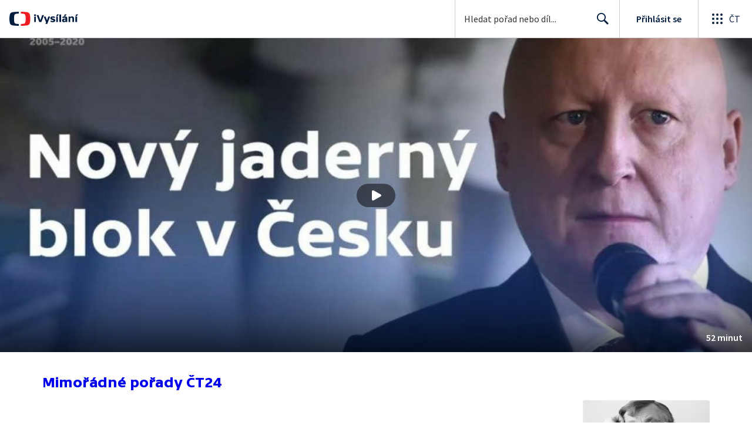

--- FILE ---
content_type: text/html; charset=utf-8
request_url: https://www.ceskatelevize.cz/porady/10997918455-mimoradne-porady-ct24/220411034000071/
body_size: 40874
content:
<!DOCTYPE html><html lang="cs"><head><link as="style" href="https://ctfs.ceskatelevize.cz/static/v8.19/assets/common.css" rel="preload"/><link as="style" href="https://ctfs.ceskatelevize.cz/static/v8.19/assets/header.css" rel="preload"/><meta charSet="utf-8"/><link href="/ivysilani/favicon.ico" rel="icon" sizes="any"/><link href="/ivysilani/favicon.svg" rel="icon" type="image/svg+xml"/><link href="https://ctfs.ceskatelevize.cz/img/K1OH_yXzAqgyun5lr0zJC5mgaNuE78TnB2VXUZjmr4M/rs:fit:180:180/plain/s3/static/ivysilani/favicon.png" rel="apple-touch-icon"/><link href="/ivysilani/manifest.webmanifest" rel="manifest"/><meta content="width=device-width, initial-scale=1.0" name="viewport"/><meta content="Nabízíme šest televizních kanálů, mezi které patří ČT1, ČT2, ČT24, ČT Déčko, ČT art a ČT sport. Vysíláme 24 hodin denně. Zajišťujeme doprovodné služby včetně teletextu, elektronického programového průvodce i skrytých titulků. Zabýváme se výrobou a produkcí vlastních pořadů." name="description" property="description"/><meta content="Nabízíme šest televizních kanálů, mezi které patří ČT1, ČT2, ČT24, ČT Déčko, ČT art a ČT sport. Vysíláme 24 hodin denně. Zajišťujeme doprovodné služby včetně teletextu, elektronického programového průvodce i skrytých titulků. Zabýváme se výrobou a produkcí vlastních pořadů." name="og:description" property="og:description"/><meta content="Nabízíme šest televizních kanálů, mezi které patří ČT1, ČT2, ČT24, ČT Déčko, ČT art a ČT sport. Vysíláme 24 hodin denně. Zajišťujeme doprovodné služby včetně teletextu, elektronického programového průvodce i skrytých titulků. Zabýváme se výrobou a produkcí vlastních pořadů." name="twitter:description" property="twitter:description"/><link href="https://ctfs.ceskatelevize.cz/static/v8.19/assets/common.css" rel="stylesheet" type="text/css"/><link href="https://ctfs.ceskatelevize.cz/static/v8.19/assets/header.css" rel="stylesheet" type="text/css"/><script src="https://ctfs.ceskatelevize.cz/static/v8.19/assets/common.js" type="application/javascript"></script><script src="https://ctfs.ceskatelevize.cz/static/v8.19/assets/header.js" type="application/javascript"></script><title>Nový jaderný blok v Česku - Mimořádné pořady ČT24 | Česká televize</title><link href="https://www.ceskatelevize.cz/porady/10997918455-mimoradne-porady-ct24/220411034000071/" rel="canonical"/><meta content="@CzechTV" name="twitter:site" property="twitter:site"/><meta content="44097371" name="twitter:site:id" property="twitter:site:id"/><meta content="summary_large_image" name="twitter:card" property="twitter:card"/><meta content="video.episode" name="og:type" property="og:type"/><meta content="index, follow" name="robots" property="robots"/><meta content="Nový jaderný blok v Česku - Mimořádné pořady ČT24 | Česká televize" name="og:title" property="og:title"/><meta content="https://www.ceskatelevize.cz/porady/10997918455-mimoradne-porady-ct24/220411034000071/" name="og:url" property="og:url"/><meta content="https://ctfs.ceskatelevize.cz/img/dEeBKIjfdMHuIWf2KKteV-TYN2A5JNvzEAWW1rIypCY/rs:fit:1005:565/plain/s3/porady-s3/episode/64886e6d59de5c4fb704f318/card/novy-jaderny-blok-v-cesku-1714585358.jpg" name="og:image" property="og:image"/><meta content="https://player.ceskatelevize.cz/?origin=iVysilani&amp;autoStart=true&amp;width=100%25&amp;client=iVysilaniWeb&amp;title=Nov%C3%BD+jadern%C3%BD+blok+v+%C4%8Cesku&amp;IDEC=220411034000071" name="og:video" property="og:video"/><meta content="Nový jaderný blok v Česku - Mimořádné pořady ČT24 | Česká televize" name="twitter:title" property="twitter:title"/><meta content="https://ctfs.ceskatelevize.cz/img/dEeBKIjfdMHuIWf2KKteV-TYN2A5JNvzEAWW1rIypCY/rs:fit:1005:565/plain/s3/porady-s3/episode/64886e6d59de5c4fb704f318/card/novy-jaderny-blok-v-cesku-1714585358.jpg" name="twitter:image" property="twitter:image"/><meta content="Nový jaderný blok v Česku - Mimořádné pořady ČT24 | Česká televize" name="twitter:image:alt" property="twitter:image:alt"/><meta name="next-head-count" content="29"/><meta content="app-id=436780264" name="apple-itunes-app"/><script>var dataLayer = dataLayer || [];dataLayer.push({
                "page": { "section": "iVysilani" },
                "app": {"version": "1.176.0", "platform": "Web"
              }})</script><script>(function(w,d,s,l,i){w[l]=w[l]||[];w[l].push({'gtm.start':
new Date().getTime(),event:'gtm.js'});var f=d.getElementsByTagName(s)[0],
j=d.createElement(s),dl=l!='dataLayer'?'&l='+l:'';j.async=true;j.src=
'https://www.googletagmanager.com/gtm.js?id='+i+dl;var n=d.querySelector('[nonce]');
n&&j.setAttribute('nonce',n.nonce||n.getAttribute('nonce'));f.parentNode.insertBefore(j,f);
})(window,document,'script','dataLayer','GTM-WR543Z2');
</script><link as="style" href="https://ctfs.ceskatelevize.cz/static/assets/css/fonts.css" rel="preload"/><link href="https://ctfs.ceskatelevize.cz/static/assets/css/fonts.css" rel="stylesheet"/><link href="https://ctfs.ceskatelevize.cz/static" rel="dns-prefetch"/><link crossorigin="anonymous" href="https://ctfs.ceskatelevize.cz/static" rel="preconnect"/><script>window.ctGetConsentStatus = Promise.race([new Promise((resolve) => {
      window.ctSetConsentStatus = resolve;
  }), new Promise((_, reject) =>
  { setTimeout(() => reject(new Error("Consent status unavailable")), 60000) })]);</script><script async="" src="https://ctfs.ceskatelevize.cz/static/scripts/cmp/v2.1/cmp.js" type="text/javascript"></script><link rel="preload" href="https://ctfs.ceskatelevize.cz/ivysilani/_next/static/css/06353f6b8717f284.css" as="style"/><link rel="stylesheet" href="https://ctfs.ceskatelevize.cz/ivysilani/_next/static/css/06353f6b8717f284.css" data-n-g=""/><link rel="preload" href="https://ctfs.ceskatelevize.cz/ivysilani/_next/static/css/cb3e0e286b007dc2.css" as="style"/><link rel="stylesheet" href="https://ctfs.ceskatelevize.cz/ivysilani/_next/static/css/cb3e0e286b007dc2.css" data-n-p=""/><link rel="preload" href="https://ctfs.ceskatelevize.cz/ivysilani/_next/static/css/78a2d09fb5ed188b.css" as="style"/><link rel="stylesheet" href="https://ctfs.ceskatelevize.cz/ivysilani/_next/static/css/78a2d09fb5ed188b.css" data-n-p=""/><noscript data-n-css=""></noscript><script defer="" nomodule="" src="https://ctfs.ceskatelevize.cz/ivysilani/_next/static/chunks/polyfills-c67a75d1b6f99dc8.js"></script><script src="https://ctfs.ceskatelevize.cz/ivysilani/_next/static/chunks/webpack-4592895e662b3234.js" defer=""></script><script src="https://ctfs.ceskatelevize.cz/ivysilani/_next/static/chunks/framework-fcde0cfcf1dbecfa.js" defer=""></script><script src="https://ctfs.ceskatelevize.cz/ivysilani/_next/static/chunks/main-21c6d520751cd8cb.js" defer=""></script><script src="https://ctfs.ceskatelevize.cz/ivysilani/_next/static/chunks/pages/_app-80657d7489d76dd5.js" defer=""></script><script src="https://ctfs.ceskatelevize.cz/ivysilani/_next/static/chunks/9740-ca1201e7b2f6b693.js" defer=""></script><script src="https://ctfs.ceskatelevize.cz/ivysilani/_next/static/chunks/763-92e7305eaf9515d7.js" defer=""></script><script src="https://ctfs.ceskatelevize.cz/ivysilani/_next/static/chunks/118-afb5dfa3bb372b7a.js" defer=""></script><script src="https://ctfs.ceskatelevize.cz/ivysilani/_next/static/chunks/5907-0c233f6caf945c82.js" defer=""></script><script src="https://ctfs.ceskatelevize.cz/ivysilani/_next/static/chunks/3107-fe2019b15533a9f4.js" defer=""></script><script src="https://ctfs.ceskatelevize.cz/ivysilani/_next/static/chunks/2120-b04bef360a19fccd.js" defer=""></script><script src="https://ctfs.ceskatelevize.cz/ivysilani/_next/static/chunks/2057-8bb0b78c79a5b455.js" defer=""></script><script src="https://ctfs.ceskatelevize.cz/ivysilani/_next/static/chunks/8358-beb06af7328a1fce.js" defer=""></script><script src="https://ctfs.ceskatelevize.cz/ivysilani/_next/static/chunks/8334-000566d30091956c.js" defer=""></script><script src="https://ctfs.ceskatelevize.cz/ivysilani/_next/static/chunks/4249-a1f5c58d37ac8db8.js" defer=""></script><script src="https://ctfs.ceskatelevize.cz/ivysilani/_next/static/chunks/3221-238b068f17e90770.js" defer=""></script><script src="https://ctfs.ceskatelevize.cz/ivysilani/_next/static/chunks/5375-17d873d199aad1ec.js" defer=""></script><script src="https://ctfs.ceskatelevize.cz/ivysilani/_next/static/chunks/7579-69c3aed57d6725f1.js" defer=""></script><script src="https://ctfs.ceskatelevize.cz/ivysilani/_next/static/chunks/1282-4c359474eff89ce2.js" defer=""></script><script src="https://ctfs.ceskatelevize.cz/ivysilani/_next/static/chunks/458-5a57426873cfec23.js" defer=""></script><script src="https://ctfs.ceskatelevize.cz/ivysilani/_next/static/chunks/3444-05299809be0a3f26.js" defer=""></script><script src="https://ctfs.ceskatelevize.cz/ivysilani/_next/static/chunks/4235-aac73a0f00221b1f.js" defer=""></script><script src="https://ctfs.ceskatelevize.cz/ivysilani/_next/static/chunks/2209-94552a77d3499158.js" defer=""></script><script src="https://ctfs.ceskatelevize.cz/ivysilani/_next/static/chunks/9247-f8e602c0e71f0cd0.js" defer=""></script><script src="https://ctfs.ceskatelevize.cz/ivysilani/_next/static/chunks/5175-eb206b36296734b2.js" defer=""></script><script src="https://ctfs.ceskatelevize.cz/ivysilani/_next/static/chunks/7115-d3e18bc2d642d4c0.js" defer=""></script><script src="https://ctfs.ceskatelevize.cz/ivysilani/_next/static/chunks/1319-2a7394ae837b9793.js" defer=""></script><script src="https://ctfs.ceskatelevize.cz/ivysilani/_next/static/chunks/3323-7ba4ee57c0dcd3ec.js" defer=""></script><script src="https://ctfs.ceskatelevize.cz/ivysilani/_next/static/chunks/5936-0c021ae97e2bb3bb.js" defer=""></script><script src="https://ctfs.ceskatelevize.cz/ivysilani/_next/static/chunks/8463-d0ddb36a10d57c9a.js" defer=""></script><script src="https://ctfs.ceskatelevize.cz/ivysilani/_next/static/chunks/pages/porady/%5BshowIdWithCode%5D/%5Bid%5D-33b5d93a06f1f43b.js" defer=""></script><script src="https://ctfs.ceskatelevize.cz/ivysilani/_next/static/NME7vbiGh0Hfrzc_jTE1U/_buildManifest.js" defer=""></script><script src="https://ctfs.ceskatelevize.cz/ivysilani/_next/static/NME7vbiGh0Hfrzc_jTE1U/_ssgManifest.js" defer=""></script><style id="server-side-styles">.transparent-0-2-1 {
  z-index: 100;
  position: absolute;
}
.header-0-2-2 {
  width: 100%;
}
.fallBackHeader-0-2-3 {
  z-index: 1;
}
.darkBackground-0-2-4 {
  background-color: #101622;
}
.title-0-2-42.row {
  font-size: 1.5rem;
  margin-top: 10px;
  font-family: TvSansScreen, sans-serif;
  font-weight: 500;
  line-height: 1.75rem;
  letter-spacing: 0;
}
@media (max-width: 639px) {
  .title-0-2-42.row {
    font-size: 1.125rem;
    margin-top: 0;
    font-family: TvSansScreen, sans-serif;
    font-weight: 500;
    line-height: 1.375rem;
    letter-spacing: 0;
  }
}
  .content-0-2-8 {
    padding-bottom: 40px;
  }
  .iframe-0-2-11 {
    top: 0;
    left: 0;
    width: 100%;
    border: 0;
    height: 100%;
    position: absolute;
  }
  .provider-0-2-12 {
    background-color: transparent;
  }
  .list-0-2-29 {
    margin: 0;
    display: flex;
    padding: 0;
    list-style: none;
    align-items: center;
  }
  .meta-0-2-30 {
    color: #393939;
    font-size: 0.875rem;
    font-family: SourceSansPro, sans-serif;
    line-height: 1.25rem;
    letter-spacing: 0.0125rem;
  }
  .meta-0-2-30.inverted {
    color: white;
  }
  .propertyItem-0-2-31 {
    margin-right: 5px;
  }
  .bullet-0-2-32 {
    color: #6f6f6f;
  }
  .bullet-0-2-32.inverted {
    color: #a8a8a8;
  }
  .link-0-2-25 {
    display: block;
  }
  .logo-0-2-26 {
    width: 100%;
  }
  .image-0-2-27 {
    width: auto;
    height: auto;
    max-width: 100%;
    max-height: 200px;
  }
@media (max-width: 639px) {
  .image-0-2-27 {
    max-height: 96px;
  }
}
  .title-0-2-28 {
    color: var(--v_1jhb78l5);
    font-size: 1.3125rem;
    font-family: TvSansScreen, sans-serif;
    font-weight: 700;
    line-height: 1.625rem;
    margin-bottom: 11px;
    letter-spacing: 0;
  }
@media (min-width: 640px) {
  .title-0-2-28 {
    font-size: 24px;
    font-family: TvSansScreen, sans-serif;
    font-weight: 700;
    line-height: 2.5rem;
    margin-bottom: 5px;
    letter-spacing: -0.27px;
  }
}
  .title-0-2-20 {
    color: var(--v_1jhb78l5);
    margin: 0;
    font-size: 1.5rem;
    font-family: TvSansScreen, sans-serif;
    font-weight: 500;
    line-height: 1.75rem;
    letter-spacing: 0;
  }
@media (min-width: 640px) {
  .title-0-2-20 {
    font-size: 2.25rem;
    font-family: TvSansScreen, sans-serif;
    font-weight: 700;
    line-height: 2.5rem;
    letter-spacing: -0.025rem;
  }
}
  .subTitle-0-2-21 {
    color: var(--v_1jhb78l5);
    margin: 9px 0 0 0;
    font-size: 1rem;
    font-family: TvSansScreen, sans-serif;
    font-weight: 500;
    line-height: 1.25rem;
    letter-spacing: 0;
  }
@media (min-width: 1024px) {
  .subTitle-0-2-21 {
    margin: 6px 0 0 0;
    font-size: 1.3125rem;
    font-family: TvSansScreen, sans-serif;
    font-weight: 500;
    line-height: 1.625rem;
    letter-spacing: 0;
  }
}
  .subTitlePrefix-0-2-22 {
    color: var(--v_1jhb78l8);
  }
  .topSection-0-2-23 {
    padding-bottom: 20px;
  }
@media (min-width: 1024px) {
  .topSection-0-2-23 {
    padding-bottom: 12px;
  }
}
  .description-0-2-24 {
    color: var(--v_1jhb78l5);
    margin: 6px 0 0 0;
    font-size: 1.125rem;
    font-family: SourceSansPro, sans-serif;
    line-height: 1.5rem;
    letter-spacing: 0;
  }
@media (min-width: 1024px) {
  .description-0-2-24 {
    margin: 29px 0 0 0;
  }
}
  .content-0-2-9 {
    height: 100%;
    margin: auto;
    position: relative;
    max-height: min(800px, calc(100vh - 177px));
    min-height: 180px;
    aspect-ratio: 16 / 9;
  }
@media (min-width: 768px) {
  .content-0-2-9 {
    max-height: min(800px, calc(100vh - 185px));
  }
}
  .wrapper-0-2-10 {
    background-color: #000;
  }
  .title-0-2-41.row {
    font-size: 1.125rem;
    font-family: TvSansScreen, sans-serif;
    font-weight: 500;
    line-height: 1.375rem;
    letter-spacing: 0;
  }
@media (min-width: 640px) {
  .title-0-2-41.row {
    font-size: 1.5rem;
    font-family: TvSansScreen, sans-serif;
    font-weight: 500;
    line-height: 1.75rem;
    letter-spacing: 0;
  }
}
  .content-0-2-38 {
    color: #393939;
    margin: 0 0 4px 0;
    display: -webkit-box;
    overflow: hidden;
    font-size: 0.875rem;
    font-family: SourceSansPro, sans-serif;
    line-height: 1.25rem;
    text-overflow: ellipsis;
    letter-spacing: 0.0125rem;
    -webkit-box-orient: vertical;
    -webkit-line-clamp: 4;
  }
  .content-0-2-38.inverted {
    color: #e0e0e0;
  }
@media (min-width: 640px) {
  .content-0-2-38 {
    margin: 0 0 10px 0;
    overflow: auto;
    font-size: 1rem;
    font-family: SourceSansPro, sans-serif;
    line-height: 1.375rem;
    letter-spacing: 0;
    -webkit-line-clamp: unset;
  }
}
  .season-0-2-39 {
    color: #6f6f6f;
  }
  .season-0-2-39.inverted {
    color: #c6c6c6;
  }
  .cardMeta-0-2-40, .cardMeta-0-2-40.row {
    width: 112px !important;
    min-width: 112px !important;
  }
@media (min-width: 640px) {
  .cardMeta-0-2-40, .cardMeta-0-2-40.row {
    width: 216px !important;
    min-width: 216px !important;
  }
}
@media (min-width: 1024px) {
  .cardMeta-0-2-40, .cardMeta-0-2-40.row {
    width: 272px !important;
    min-width: 272px !important;
  }
}
  .wrapper-0-2-33 {
    color: var(--v_1jhb78l5);
    cursor: pointer;
    display: block;
    margin-bottom: 23px;
  }
  .wrapper-0-2-33:after {
    clear: both;
    content: " ";
    display: block;
  }
@media (min-width: 1024px) {
  .wrapper-0-2-33 {
    display: grid;
    padding-top: 0;
  }
}
  .card-0-2-34 {
    float: left;
    width: 128px;
  }
@media (min-width: 1024px) {
  .card-0-2-34 {
    width: 216px;
    grid-row: 2;
    margin-bottom: 14px;
  }
}
  .next-0-2-35 {
    color: var(--v_1jhb78l5);
    padding: 5px 0 0 140px;
    font-size: 0.875rem;
    font-family: SourceSansPro, sans-serif;
    font-weight: 600;
    line-height: 1.25rem;
    letter-spacing: 0.0125rem;
  }
@media (min-width: 1024px) {
  .next-0-2-35 {
    padding: 16px 0 12px 0;
    grid-row: 1;
    font-size: 1rem;
    font-family: SourceSansPro, sans-serif;
    font-weight: 600;
    line-height: 1.375rem;
    letter-spacing: 0;
  }
}
  .title-0-2-36 {
    font-size: 1rem;
    font-family: TvSansScreen, sans-serif;
    font-weight: 500;
    line-height: 1.25rem;
    padding-left: 140px;
    letter-spacing: 0;
  }
@media (min-width: 1024px) {
  .title-0-2-36 {
    grid-row: 3;
    padding-left: 0;
  }
}
  .videoCardTitle-0-2-37 {
    margin-top: -2px;
  }
  .descriptionTitle-0-2-13 {
    color: var(--v_1jhb78l5);
    margin: 0;
    display: inline-block;
    font-size: 1.3125rem;
    font-family: TvSansScreen, sans-serif;
    font-weight: 500;
    line-height: 1.625rem;
    letter-spacing: 0;
  }
  .secondaryTitle-0-2-14 {
    margin-top: 23px;
    margin-bottom: 15px;
  }
  .navigation-0-2-15 {
    margin-bottom: 11px;
  }
  .description-0-2-16 {
    color: var(--v_1jhb78l5);
    font-size: 1.125rem;
    max-width: 740px;
    margin-top: 3px;
    font-family: SourceSansPro, sans-serif;
    line-height: 1.5rem;
    letter-spacing: 0;
  }
  .description-0-2-16 p:first-of-type {
    margin-top: 0;
  }
  .description-0-2-16 p:last-of-type {
    margin-bottom: 0;
  }
  .categories-0-2-17 {
    grid-area: frontendIdList;
    align-self: start;
    margin-top: 14px;
    align-content: flex-end;
  }
  .seriesMetadata-0-2-18 {
    grid-area: seriesMetadata;
    align-self: end;
    margin-top: 9px;
  }
  .recipes-0-2-19 {
    margin: 0;
    padding: 0;
  }
  .recipes-0-2-19 li {
    list-style: none;
    margin-top: -4px;
  }
  .recipes-0-2-19 li a {
    display: block;
    padding: 4px 0;
    font-size: 1.125rem;
    font-family: SourceSansPro, sans-serif;
    line-height: 1.5rem;
    margin-bottom: 4px;
    letter-spacing: 0;
  }
  .recipes-0-2-19 li:last-child a {
    margin-bottom: 0;
  }
  .content-0-2-5 {
    padding-bottom: 24px;
  }
@media (min-width: 768px) {
  .content-0-2-5 {
    padding-bottom: 40px;
  }
}
  .topSeparator-0-2-6 {
    margin-bottom: 48px;
  }
@media (max-width: 1023px) {
  .topSeparator-0-2-6 {
    margin-bottom: 34px;
  }
}
@media (max-width: 639px) {
  .topSeparator-0-2-6 {
    margin-top: 0;
    margin-bottom: 24px;
  }
}
  .episodeListContent-0-2-7 {
    padding-top: 16px;
  }
@media (max-width: 1023px) {
  .episodeListContent-0-2-7 {
    padding-top: 7px;
  }
}
@media (max-width: 639px) {
  .episodeListContent-0-2-7 {
    padding-top: 32px;
  }
}</style></head><body class="ctst_1ajuk800"><div id="__next"><script type="application/ld+json">{"@context":"https://schema.org","@type":"WebSite","name":"Česká televize","alternateName":["ČT","Česká veřejnoprávní televize"],"url":"https://www.ceskatelevize.cz/ivysilani/","sameAs":["https://www.facebook.com/iVysilani/","https://twitter.com/CzechTV","https://www.instagram.com/ceskatelevize/","https://cs.wikipedia.org/wiki/%C4%8Cesk%C3%A1_televize"],"potentialAction":{"@type":"SearchAction","target":"https://www.ceskatelevize.cz/ivysilani/hledani/?keyword={search_term_string}","query-input":"required name=search_term_string"}}</script><div class="header-0-2-2"><header style="" class="ctg ctg-header ctg-header-header ctg-header-hide-global-menu ctg-header- ctg-header-vecko ctg-header-header-light" data-testid="ctg-header"><div aria-hidden="true" class="ctg-header-input-mobile visible"><form id="ctg-header-searchForm-mobile" class="ctg-header-input-wrapper" action="/ivysilani/hledani/" data-testid="ctg-header-searchForm-mobile"><div class="ctg-header-scrim ctg-header-scrim--transparent"></div><label for="ctg-header-searchInputMobile" class="ctg-sr-only">Hledání</label> <input type="search" placeholder="Hledat pořad nebo díl..." required="" minlength="3" maxlength="50" name="keyword" id="ctg-header-searchInputMobile" class="ctg-header-input" value="" data-testid="ctg-header-searchInput-mobile"/> <button form="ctg-header-searchForm-mobile" class="ctg-header-searchForm-mobile-button" type="submit" name="hledat"><svg xmlns="http://www.w3.org/2000/svg" aria-hidden="true" class="ctg-header-search-open-button-icon" width="24" height="24" viewBox="0 0 24 24"><g fill="none" fill-rule="evenodd"><text fill="#6F6F6F" font-family="SourceSansPro-Regular, Source Sans Pro" font-size="14" letter-spacing=".2" transform="translate(-32 -8)"><tspan x="17.05" y="64.45">Search</tspan></text><path fill="#041E42" class="ctg-icon-fill" d="M9.5 2a7.5 7.5 0 0 1 5.83 12.22c.4-.07.83.03 1.17.3l.11.1 4.43 4.3a1.5 1.5 0 0 1-1.97 2.26l-.11-.1-4.43-4.3a1.5 1.5 0 0 1-.44-1.35A7.5 7.5 0 1 1 9.5 2zm0 1.8a5.7 5.7 0 1 0 0 11.4 5.7 5.7 0 0 0 0-11.4z"/></g></svg></button></form></div><a title="Úvodní stránka iVysílání" href="/ivysilani/" class="ctg-header-logo-link" data-testid="ctg-header-logo-link"> <img alt="iVysílání - logo" aria-hidden="true" class="ctg-header-logo inverted" src="https://ctfs.ceskatelevize.cz/static/v8.19/assets/images/ivysilani_onDark.ab6917666b20cb702da012b12652cb96.svg" height="24"/> <img alt="iVysílání - logo" aria-hidden="true" class="ctg-header-logo" src="https://ctfs.ceskatelevize.cz/static/v8.19/assets/images/ivysilani.40364905e6d8c597d722605b08a95b0d.svg" height="24"/>     </a><nav aria-label="Globální menu" class="ctg-header-nav"><ul class="ctg-header-menu ctg-flex"><li><a data-menutype="shp" href="/ivysilani/">iVysílání</a></li><li><a data-menutype="shp" href="https://ct24.ceskatelevize.cz/">ČT24</a></li><li><a data-menutype="shp" href="https://sport.ceskatelevize.cz/">Sport</a></li><li><a data-menutype="shp" href="https://decko.ceskatelevize.cz/">Déčko</a></li><li><a data-menutype="shp" href="https://www.ceskatelevize.cz/tv-program/">TV Program</a></li><li><a data-menutype="shp" href="/zive/">Živě</a></li><li><a data-menutype="shp" href="https://poplatky.ceskatelevize.cz/">TV poplatky</a></li></ul></nav><button aria-label="Zobrazit vyhledávací formulář" aria-expanded="false" class="ctg-header-search-button visible"><svg xmlns="http://www.w3.org/2000/svg" aria-hidden="true" class="ctg-header-search-button-icon" width="24" height="24" viewBox="0 0 24 24"><g fill="none" fill-rule="evenodd"><text fill="#6F6F6F" font-family="SourceSansPro-Regular, Source Sans Pro" font-size="14" letter-spacing=".2" transform="translate(-32 -8)"><tspan x="17.05" y="64.45">Search</tspan></text><path fill="#041E42" class="ctg-icon-fill" d="M9.5 2a7.5 7.5 0 0 1 5.83 12.22c.4-.07.83.03 1.17.3l.11.1 4.43 4.3a1.5 1.5 0 0 1-1.97 2.26l-.11-.1-4.43-4.3a1.5 1.5 0 0 1-.44-1.35A7.5 7.5 0 1 1 9.5 2zm0 1.8a5.7 5.7 0 1 0 0 11.4 5.7 5.7 0 0 0 0-11.4z"/></g></svg></button> <button aria-label="Zavřít vyhledávací formulář" class="ctg-header-search-close-button visible ctg-header-hidden"><svg xmlns="http://www.w3.org/2000/svg" aria-hidden="true" class="ctg-header-search-close-button-icon" width="24" height="24" viewBox="0 0 24 24"><g fill="none" fill-rule="evenodd"><text fill="#6F6F6F" font-family="SourceSansPro-Regular, Source Sans Pro" font-size="14" letter-spacing=".2" transform="translate(-32 -8)"><tspan x="21.16" y="64.45">Close</tspan></text><path fill="#041E42" class="ctg-icon-fill" d="M5.61 4.21l.1.08L12 10.6l6.3-6.3a1 1 0 0 1 1.49 1.32l-.08.1L13.4 12l6.3 6.3a1 1 0 0 1-1.32 1.49l-.1-.08L12 13.4l-6.3 6.3a1 1 0 0 1-1.49-1.32l.08-.1L10.6 12 4.3 5.7a1 1 0 0 1 1.32-1.49z"/></g></svg></button><div class="ctg-header-input-desktop visible"><form id="ctg-header-searchForm-desktop" class="ctg-header-input-wrapper" action="/ivysilani/hledani/" data-testid="ctg-header-searchForm"><label for="ctg-header-searchInput" class="ctg-sr-only">Hledání</label> <input type="search" placeholder="Hledat pořad nebo díl..." required="" minlength="3" maxlength="50" name="keyword" id="ctg-header-searchInput" class="ctg-header-input" value="" data-testid="ctg-header-searchInput"/> <button form="ctg-header-searchForm-desktop" type="submit" data-testid="ctg-header-search-submit">Hledat <svg xmlns="http://www.w3.org/2000/svg" aria-hidden="true" class="ctg-header-input-icon" width="24" height="24" viewBox="0 0 24 24"><g fill="none" fill-rule="evenodd"><text fill="#6F6F6F" font-family="SourceSansPro-Regular, Source Sans Pro" font-size="14" letter-spacing=".2" transform="translate(-32 -8)"><tspan x="17.05" y="64.45">Search</tspan></text><path fill="#041E42" class="ctg-icon-fill" d="M9.5 2a7.5 7.5 0 0 1 5.83 12.22c.4-.07.83.03 1.17.3l.11.1 4.43 4.3a1.5 1.5 0 0 1-1.97 2.26l-.11-.1-4.43-4.3a1.5 1.5 0 0 1-.44-1.35A7.5 7.5 0 1 1 9.5 2zm0 1.8a5.7 5.7 0 1 0 0 11.4 5.7 5.7 0 0 0 0-11.4z"/></g></svg></button></form></div><div class="ctg-header-profile ctg-header-"><button aria-label="Otevřít menu uživatele" aria-modal="false" aria-controls="profile-menu" aria-haspopup="menu" class="ctg-header-profile-wrapper ctg-header-profile-logged ctg-header--hidden"><div class="ctg-header-avatar"><img alt="avatar" aria-hidden="true" class="ctg-header-avatar-image" src="https://ctfs.ceskatelevize.cz/static/assets/images/grey-square.jpg"/> <svg class="ctg-header-avatar-placeholder" aria-hidden="true" width="22" height="22" viewBox="0 0 22 22" fill="none" xmlns="http://www.w3.org/2000/svg"><path fill-rule="evenodd" clip-rule="evenodd" d="M11.2884 21.9963L11 22L10.7946 21.9981L10.3679 21.9821L9.92563 21.9482L9.59958 21.9117L9.29452 21.8686L8.91349 21.8024L8.55618 21.7276L8.24713 21.6527L7.92599 21.5647L7.59969 21.4644L7.15708 21.3101L6.86241 21.1953L6.66441 21.1126L6.40063 20.9952L6.00481 20.803L5.74552 20.6663L5.46447 20.5078L5.21165 20.3557L4.77764 20.0722L4.41133 19.8093L4.12616 19.5883L3.84024 19.3512L3.61491 19.1524L3.36638 18.9201L3.02693 18.5783L2.89123 18.433C1.09579 16.4754 0 13.8656 0 11C0 4.92487 4.92487 0 11 0C17.0751 0 22 4.92487 22 11C22 13.882 20.8917 16.5051 19.0781 18.4663L18.778 18.7781L18.5804 18.971L18.3437 19.1895C18.1948 19.3233 18.0423 19.4529 17.8863 19.5783L17.534 19.8499L17.1798 20.1013L17.0369 20.1969L16.7885 20.3556L16.4146 20.5772L16.0773 20.7607L15.8602 20.8708L15.5994 20.9952L15.2249 21.1594L14.8429 21.3101L14.6461 21.3813L14.3681 21.4748L14.0061 21.5842L13.561 21.7003L13.165 21.787L13.0079 21.8172L12.7056 21.8686L12.3585 21.9169L11.9655 21.9582L11.6314 21.9822L11.2884 21.9963ZM11 14.4C8.66574 14.4 6.46705 15.5665 4.86351 17.5825C6.47185 19.083 8.62884 20 11 20C13.3716 20 15.529 19.0827 17.1367 17.5834C15.5958 15.6452 13.5048 14.4922 11.2721 14.4053L11 14.4ZM11 2C6.02944 2 2 6.02944 2 11C2 13.0897 2.71222 15.0131 3.90716 16.5407C5.71935 14.3535 8.22796 13 11 13C13.772 13 16.2806 14.3535 18.0919 16.5398C19.2878 15.0131 20 13.0897 20 11C20 6.02944 15.9706 2 11 2ZM11 4C12.7673 4 14.2 5.61177 14.2 7.6C14.2 9.58823 12.7673 12 11 12C9.23269 12 7.8 9.58823 7.8 7.6C7.8 5.61177 9.23269 4 11 4ZM11 5.4C10.045 5.4 9.2 6.35065 9.2 7.6C9.2 9.05646 10.2498 10.6 11 10.6C11.7502 10.6 12.8 9.05646 12.8 7.6C12.8 6.35065 11.955 5.4 11 5.4Z" fill="#041E42"/></svg></div><p class="ctg-header-profile-title">Moje ČT</p></button> <a class="ctg-header-profile-wrapper ctg-header-profile-not-logged ctg-header- ctg-header-prihlasit-se" href="/profil/prihlasit/" title="Přihlásit"><div class="ctg-header-avatar"><svg class="ctg-header-avatar-placeholder" aria-hidden="true" width="22" height="22" viewBox="0 0 22 22" fill="none" xmlns="http://www.w3.org/2000/svg"><path fill-rule="evenodd" clip-rule="evenodd" d="M11.2884 21.9963L11 22L10.7946 21.9981L10.3679 21.9821L9.92563 21.9482L9.59958 21.9117L9.29452 21.8686L8.91349 21.8024L8.55618 21.7276L8.24713 21.6527L7.92599 21.5647L7.59969 21.4644L7.15708 21.3101L6.86241 21.1953L6.66441 21.1126L6.40063 20.9952L6.00481 20.803L5.74552 20.6663L5.46447 20.5078L5.21165 20.3557L4.77764 20.0722L4.41133 19.8093L4.12616 19.5883L3.84024 19.3512L3.61491 19.1524L3.36638 18.9201L3.02693 18.5783L2.89123 18.433C1.09579 16.4754 0 13.8656 0 11C0 4.92487 4.92487 0 11 0C17.0751 0 22 4.92487 22 11C22 13.882 20.8917 16.5051 19.0781 18.4663L18.778 18.7781L18.5804 18.971L18.3437 19.1895C18.1948 19.3233 18.0423 19.4529 17.8863 19.5783L17.534 19.8499L17.1798 20.1013L17.0369 20.1969L16.7885 20.3556L16.4146 20.5772L16.0773 20.7607L15.8602 20.8708L15.5994 20.9952L15.2249 21.1594L14.8429 21.3101L14.6461 21.3813L14.3681 21.4748L14.0061 21.5842L13.561 21.7003L13.165 21.787L13.0079 21.8172L12.7056 21.8686L12.3585 21.9169L11.9655 21.9582L11.6314 21.9822L11.2884 21.9963ZM11 14.4C8.66574 14.4 6.46705 15.5665 4.86351 17.5825C6.47185 19.083 8.62884 20 11 20C13.3716 20 15.529 19.0827 17.1367 17.5834C15.5958 15.6452 13.5048 14.4922 11.2721 14.4053L11 14.4ZM11 2C6.02944 2 2 6.02944 2 11C2 13.0897 2.71222 15.0131 3.90716 16.5407C5.71935 14.3535 8.22796 13 11 13C13.772 13 16.2806 14.3535 18.0919 16.5398C19.2878 15.0131 20 13.0897 20 11C20 6.02944 15.9706 2 11 2ZM11 4C12.7673 4 14.2 5.61177 14.2 7.6C14.2 9.58823 12.7673 12 11 12C9.23269 12 7.8 9.58823 7.8 7.6C7.8 5.61177 9.23269 4 11 4ZM11 5.4C10.045 5.4 9.2 6.35065 9.2 7.6C9.2 9.05646 10.2498 10.6 11 10.6C11.7502 10.6 12.8 9.05646 12.8 7.6C12.8 6.35065 11.955 5.4 11 5.4Z" fill="#041E42"/></svg></div><p class="ctg-header-profile-title ctg-header-profile-login-title">Přihlásit se</p></a></div><button type="button" class="ctg-header-button ctg-header-global-menu-button ctg-flex ctg-middle ctg-center ctg-header-menu-action" aria-haspopup="menu" aria-label="Otevřít globální menu" aria-expanded="false" aria-controls="global-menu" data-testid="ctg-global-menu-button"><svg aria-hidden="true" fill="none" height="24" viewBox="0 0 24 24" width="24" xmlns="http://www.w3.org/2000/svg"><path clip-rule="evenodd" d="M19 17a2 2 0 110 4 2 2 0 010-4zm-7 0a2 2 0 110 4 2 2 0 010-4zm-7 0a2 2 0 110 4 2 2 0 010-4zm14-7a2 2 0 110 4 2 2 0 010-4zm-7 0a2 2 0 110 4 2 2 0 010-4zm-7 0a2 2 0 110 4 2 2 0 010-4zm14-7a2 2 0 110 4 2 2 0 010-4zm-7 0a2 2 0 110 4 2 2 0 010-4zM5 3a2 2 0 110 4 2 2 0 010-4z" fill="currentColor" fill-rule="evenodd"></path></svg><div class="ctg-header-menu-text">ČT</div></button></header><div class="ctg ctg-header-spacer"></div><div class="ctg ctg-header ctg-header-profile-popup" aria-hidden="true"><div class="ctg-header-profile-scrim"></div><nav id="profile-menu" aria-label="Menu uživatele" class="ctg-header-profile-menu ctg-header-profile-menu-active-{{ -menuProfileActive }} ctg-header--hidden" data-testid="ctg-profile-menu"><div class="ctg-header-profile-section"><div class="ctg-header-profile-name"></div><a href="/profil/" class="ctg-header-profile-link">Spravovat účet</a></div><div class="ctg-header-profile-divider"></div><div class="ctg-header-profile-section"><a href="/ivysilani/oblibene/" class="ctg-header-profile-link ctg-header-vypis-oblibenych"><svg xmlns="http://www.w3.org/2000/svg" aria-hidden="true" width="24" height="24" viewBox="0 0 24 24"><g fill="none" fill-rule="evenodd"><path fill="#041E42" d="M13.35 20.13a2 2 0 0 1-2.69-.01l-.11-.1C5.3 15.27 1.87 12.16 2 8.28c.06-1.7.93-3.33 2.34-4.29A5.8 5.8 0 0 1 12 5.09a5.78 5.78 0 0 1 7.66-1.1A5.46 5.46 0 0 1 22 8.28c.14 3.88-3.3 6.99-8.55 11.76l-.1.09z"/></g></svg><p>Oblíbené pořady</p></a><a href="/ivysilani/rozkoukane/" class="ctg-header-profile-link ctg-header-vypis-rozkoukanych"><svg xmlns="http://www.w3.org/2000/svg" aria-hidden="true" width="24" height="24" viewBox="0 0 24 24"><g fill="none" fill-rule="evenodd"><path fill="#041E42" fill-rule="nonzero" d="M12 1a11 11 0 1 1 0 22 11 11 0 0 1 0-22zm0 2a9 9 0 1 0 0 18 9 9 0 0 0 0-18zm0 3a1 1 0 0 1 1 .88V12a1 1 0 0 1-.2.6l-.1.1-3.5 3.5a1 1 0 0 1-1.49-1.31l.08-.1L11 11.6V7a1 1 0 0 1 .88-1H12z"/></g></svg><p>Rozkoukaná videa</p></a></div><div class="ctg-header-profile-divider"></div><div class="ctg-header-profile-section"><a href="https://moje.ceskatelevize.cz/tv" class="ctg-header-profile-link ctg-header-prihlasit-tv"><svg width="24" height="24" viewBox="0 0 24 24" aria-hidden="true" fill="none" xmlns="http://www.w3.org/2000/svg"><path fill-rule="evenodd" clip-rule="evenodd" d="M7.47596 1.35681L7.56569 1.43427L12 5.86895L16.4343 1.43427C16.7183 1.15025 17.1628 1.12443 17.476 1.35681L17.5657 1.43427C17.8497 1.71828 17.8755 2.16272 17.6431 2.47591L17.5657 2.56564L14.13 5.99995H20.4C21.8359 5.99995 23 7.16401 23 8.59995V18.4C23 19.8359 21.8359 21 20.4 21H3.6C2.16406 21 1 19.8359 1 18.4V8.59995C1 7.16401 2.16406 5.99995 3.6 5.99995H9.869L6.43431 2.56564C6.1219 2.25322 6.1219 1.74669 6.43431 1.43427C6.71833 1.15025 7.16277 1.12443 7.47596 1.35681ZM20.4 7.99995H3.6C3.30177 7.99995 3.05435 8.21754 3.00785 8.50263L3 8.59995V18.4C3 18.6982 3.21759 18.9456 3.50268 18.9921L3.6 19H20.4C20.6982 19 20.9456 18.7824 20.9921 18.4973L21 18.4V8.59995C21 8.30172 20.7824 8.0543 20.4973 8.0078L20.4 7.99995Z" fill="#041E42"/></svg><p>Přihlásit se na TV</p></a></div><div class="ctg-header-profile-divider"></div><div class="ctg-header-profile-section"><a href="/profil/odhlasit/" class="ctg-header-profile-link ctg-header- ctg-header-odhlasit-se"><svg width="24" height="24" viewBox="0 0 24 24" aria-hidden="true" fill="none" xmlns="http://www.w3.org/2000/svg"><path fill-rule="evenodd" clip-rule="evenodd" d="M12.4 3C13.8359 3 15 4.16406 15 5.6V8H13V5.6C13 5.30177 12.7824 5.05435 12.4973 5.00785L12.4 5H5.6C5.30177 5 5.05435 5.21759 5.00785 5.50268L5 5.6V18.4C5 18.6982 5.21759 18.9456 5.50268 18.9921L5.6 19H12.4C12.6982 19 12.9456 18.7824 12.9921 18.4973L13 18.4V16H15V18.4C15 19.8359 13.8359 21 12.4 21H5.6C4.16406 21 3 19.8359 3 18.4V5.6C3 4.16406 4.16406 3 5.6 3H12.4ZM18.8 8.13137C19.0122 8.13137 19.2157 8.21566 19.3657 8.36569L22.2929 11.2929C22.6834 11.6834 22.6834 12.3166 22.2929 12.7071L19.3657 15.6343C19.0533 15.9467 18.5467 15.9467 18.2343 15.6343C18.0843 15.4843 18 15.2808 18 15.0686V13H10C9.44772 13 9 12.5523 9 12C9 11.4477 9.44772 11 10 11H18V8.93137C18 8.48954 18.3582 8.13137 18.8 8.13137Z" fill="#041E42"/></svg><p>Odhlásit se</p></a></div></nav></div><div class="ctg ctg-header ctg-header-global-popup" aria-hidden="true"><div class="ctg-header-scrim"></div><div role="region" aria-modal="false" id="global-menu" class="ctg-header-global-menu ctg-header--hidden" data-testid="ctg-global-menu"><div class="ctg-header-inside"><nav aria-label="Výběr produktů České televize"><ul class="ctg-header-product-links"><li class="ctg-header-product-links-logo"><a title="Úvodní stránka České televize" href="https://www.ceskatelevize.cz/" class="ctg-header-product-logo"><img aria-hidden="true" src="https://ctfs.ceskatelevize.cz/static/v8.19/assets/images/Ceska_televize_logo.c18ac7a00af1952d4a74b7e9c4792aa7.svg" width="163" height="24" alt="Česká televize - logo"/></a></li><li class="ctg-header-product-links-item"><a title="Stránky iVysílání" href="/ivysilani/"><img src="https://ctfs.ceskatelevize.cz/static/v8.19/assets/images/ivysilani.40364905e6d8c597d722605b08a95b0d.svg" alt="iVysílání" height="21" data-testid="ivysilani"/></a></li><li class="ctg-header-product-links-item"><a title="Stránky ČT24" href="https://ct24.ceskatelevize.cz"><img src="https://ctfs.ceskatelevize.cz/static/v8.19/assets/images/CT24.55f6b35963ab9a22b0ab1ce9b28557bf.svg" alt="ČT24" height="21" data-testid="ct24"/></a></li><li class="ctg-header-product-links-item"><a title="Stránky ČT Déčko" href="https://decko.ceskatelevize.cz"><img src="https://ctfs.ceskatelevize.cz/static/v8.19/assets/images/CTd.6dc0eee1c38ca664e1e35d0a596900f9.svg" alt="ČT Déčko" height="21" data-testid="decko"/></a></li><li class="ctg-header-product-links-item"><a title="Stránky ČT sport" href="https://sport.ceskatelevize.cz"><img src="https://ctfs.ceskatelevize.cz/static/v8.19/assets/images/CTsport.025c8b057aba3c561dd635cf1ddcd86d.svg" alt="ČT Sport" height="21" data-testid="ct4"/></a></li><li class="ctg-header-product-links-item"><a title="Stránky ČT art" href="https://art.ceskatelevize.cz/"><img src="https://ctfs.ceskatelevize.cz/static/v8.19/assets/images/CTart.35124ab699485bd6cc3eb539d7b3faa0.svg" alt="ČT Art" height="21" data-testid="art"/></a></li><li class="ctg-header-product-links-item"><a title="Stránky ČT edu" href="https://edu.ceskatelevize.cz/"><img src="https://ctfs.ceskatelevize.cz/static/v8.19/assets/images/edu.6a64a78e38af931fb4b194a932c29286.svg" alt="ČT Edu" height="21" data-testid="edu"/></a></li></ul><hr class="ctg-hr"/><ul class="ctg-header-ul-menu ctg-header-primary-menu ctg-header-active-{{ -menuLevel2Active }}"><li><a href="/zive/" class="ctg-zive">Živé vysílání</a></li><li><a href="https://www.ceskatelevize.cz/tv-program/" class="ctg-tvprogram">TV program</a></li></ul><hr class="ctg-hr"/><ul class="ctg-header-ul-menu ctg-header-secondary-menu ctg-header-active-{{ -menuLevel3Active }}"><li><a href="https://ct24.ceskatelevize.cz/pocasi" class="ctg-pocasi">Počasí</a></li><li><a href="https://teletext.ceskatelevize.cz/" class="ctg-teletext">Teletext</a></li><li><a href="https://eshop.ceskatelevize.cz/" class="ctg-eshop">E-shop</a></li><li><a href="https://poplatky.ceskatelevize.cz/domacnost" class="ctg-tvpoplatky">TV poplatky</a></li><li><a href="https://www.ceskatelevize.cz/vse-o-ct/" class="ctg-vseoct">Vše o ČT</a></li><li><a href="https://www.ceskatelevize.cz/vse-o-ct/kontakty/" class="ctg-kontakty">Kontakty</a></li></ul></nav></div></div></div></div><div><main class="v_h4cnuw0" role="main"><script type="application/ld+json">{"@context":"https://schema.org","@type":"TVEpisode","url":"https://www.ceskatelevize.cz/porady/10997918455-mimoradne-porady-ct24/220411034000071/","name":"Nový jaderný blok v Česku","dateCreated":"2020-07-28T18:07:18.000Z","partOfTVSeries":{"@type":"TVSeries","url":"https://www.ceskatelevize.cz/porady/10997918455-mimoradne-porady-ct24/","name":"Mimořádné pořady ČT24","description":"Speciální vysílání k výjimečným událostem v Česku i ve světě. Aktuální informace a živé přenosy.","image":"https://ctfs.ceskatelevize.cz/img/_WofjActGVJBZHamb83sjYa6sizY_6k5CfmZv4vNvSg/rs:fit:480:270/plain/s3/porady-s3/648849dbe30bc099f10735e5/card/10997918455-mimoradne-porady-ct24-1714640206.jpg","genre":["Zpravodajství","Aktuální publicistika","Kultura","Kinematografie","Historie","20. století","Česká historie","Společnost","Média"],"potentialAction":{"@type":"WatchAction","target":"https://www.ceskatelevize.cz/porady/10997918455-mimoradne-porady-ct24/","url":"https://www.ceskatelevize.cz/porady/10997918455-mimoradne-porady-ct24/"}},"image":"https://ctfs.ceskatelevize.cz/img/dEeBKIjfdMHuIWf2KKteV-TYN2A5JNvzEAWW1rIypCY/rs:fit:1005:565/plain/s3/porady-s3/episode/64886e6d59de5c4fb704f318/card/novy-jaderny-blok-v-cesku-1714585358.jpg","video":{"@type":"VideoObject","name":"Nový jaderný blok v Česku","uploadDate":"2020-07-28T18:07:18.000Z","description":"Speciální vysílání k výjimečným událostem v Česku i ve světě. Aktuální informace a živé přenosy.","thumbnailUrl":"https://ctfs.ceskatelevize.cz/img/dEeBKIjfdMHuIWf2KKteV-TYN2A5JNvzEAWW1rIypCY/rs:fit:1005:565/plain/s3/porady-s3/episode/64886e6d59de5c4fb704f318/card/novy-jaderny-blok-v-cesku-1714585358.jpg","genre":["Zpravodajství","Aktuální publicistika","Kultura","Kinematografie","Historie","20. století","Česká historie","Společnost","Média"],"embedUrl":"https://player.ceskatelevize.cz/?origin=iVysilani&autoStart=true&width=100%25&client=iVysilaniWeb&title=Nov%C3%BD+jadern%C3%BD+blok+v+%C4%8Cesku&IDEC=220411034000071","duration":"PT51M29S"},"potentialAction":{"@type":"WatchAction","target":"https://www.ceskatelevize.cz/porady/10997918455-mimoradne-porady-ct24/220411034000071/","url":"https://www.ceskatelevize.cz/porady/10997918455-mimoradne-porady-ct24/220411034000071/"}}</script><div class="wrapper-0-2-10"><div class="content-0-2-9"><div class="ctpl_mhcq20" id="player-provider"><div class="player-isNotTouchScreen"><div class="ctco_1dnsuhb0 ctst_1ajuk800 ctpl_19rogym0" style="padding-bottom:56.25%"><div class="ctpl_1gu83c70 playerPageWrapper" data-testid="PlayerPageWrapper"><div aria-label="Přehrát video s názvem Nový jaderný blok v Česku" class="ctpl_6uqqq21 ctpl_6uqqq20" data-testid="VODReadyOverlay" role="button" style="background-image:url(https://ctfs.ceskatelevize.cz/img/dEeBKIjfdMHuIWf2KKteV-TYN2A5JNvzEAWW1rIypCY/rs:fit:1005:565/plain/s3/porady-s3/episode/64886e6d59de5c4fb704f318/card/novy-jaderny-blok-v-cesku-1714585358.jpg)" tabindex="-1"><div class="ctpl_qurccc1 ctpl_qurccc0"><div class="ctpl_qurccc2 ctpl_qurccc0" style="opacity:0"></div><div class="ctpl_qurccc3 ctpl_qurccc0" style="opacity:1"></div><div class="ctpl_qurccc4 ctpl_qurccc0" style="opacity:1"></div></div><div class="ctpl_6uqqq23"><button class="ctpl_6uqqq26 ctpl_a1v3853 ctco_1vkad9t0 js-focus-visible ctco_y037hs0" aria-label="Přehrát video s názvem Nový jaderný blok v Česku" data-testid="PlayIcon" tabindex="0" type="button"><svg xmlns="http://www.w3.org/2000/svg" viewBox="0 0 24 24" class="ctpl_a1v3854"><path fill-rule="evenodd" d="M5 5.3v13.4a2 2 0 0 0 2.98 1.75l11.92-6.7a2 2 0 0 0 0-3.5L7.98 3.56A2 2 0 0 0 5 5.3"></path></svg></button></div><div class="ctpl_dzze9u0 visible"><div class="ctpl_dzze9u1 visible"><div class="ctpl_dzze9u4"></div></div></div><div class="ctpl_1iuspe00 ctpl_6uqqq25"><span>52 minut</span></div></div></div></div></div></div></div></div><div class="content-0-2-5"><div class="ctco_1dlp7oy0"><div class="v_1nmesn90"><div class="v_1nmesn91"><section class="v_1nmesn94 rightContent v_1nmesn95" data-testid="middleColumn"><div class="topSection-0-2-23"><a class="ctli_1ail8qk0 js-focus-visible ctco_y037hs0" data-testid="next-link" href="/porady/10997918455-mimoradne-porady-ct24/"><span class="title-0-2-28">Mimořádné pořady ČT24</span></a><h1 class="title-0-2-20">Nový jaderný blok v Česku</h1></div><h2 class="descriptionTitle-0-2-13">Obsah dílu</h2><div class="description-0-2-16"></div><section aria-label="Údaje o dílu" class="v_1n6677u0 seriesMetadata-0-2-18"><div class="v_1n6677u1"><ul class="meta-0-2-30 list-0-2-29"><li>Vyrobeno <!-- -->2020</li><span aria-hidden="true" class="bullet-0-2-32">  •  </span><li title="Země původu"><span class="ctco_ul7hca0">Země původu</span>Česko</li></ul><div class="v_c04u2o0" data-testid="techspecs-labels"><ul aria-label="Přístupnost, jazyková úprava, kvalita videa" class="v_c04u2o1"><li class="v_c04u2o2 totr-property-label"><img class="v_c04u2o3" alt="Ve vysokém rozlišení" src="https://ctfs.ceskatelevize.cz/static/ivysilani/techspecs/light-bg/HD.svg"/></li></ul></div></div></section><div aria-hidden="true" class="v_lqgbyu3" tabindex="-1"></div><ul class="v_lqgbyu0 categories-0-2-17" aria-label="Seznam kategorií"><li class="v_lqgbyu1" data-testid="tag"><a class="ctco_1l4f55e2 js-focus-visible ctco_y037hs0 ctco_1l4f55e8 ctst_twf8nzd ctco_1l4f55e0 ctco_1l4f55e4" href="/ivysilani/kategorie/4124-zpravodajstvi/">Zpravodajství</a></li><li class="v_lqgbyu1" data-testid="tag"><a class="ctco_1l4f55e2 js-focus-visible ctco_y037hs0 ctco_1l4f55e8 ctst_twf8nzd ctco_1l4f55e0 ctco_1l4f55e4" href="/ivysilani/kategorie/4124-zpravodajstvi/4140-publicistika/">Aktuální publicistika</a></li><li class="v_lqgbyu1" data-testid="tag"><a class="ctco_1l4f55e2 js-focus-visible ctco_y037hs0 ctco_1l4f55e8 ctst_twf8nzd ctco_1l4f55e0 ctco_1l4f55e4" href="/ivysilani/kategorie/4029-kultura/">Kultura</a></li><li class="v_lqgbyu1" data-testid="tag"><a class="ctco_1l4f55e2 js-focus-visible ctco_y037hs0 ctco_1l4f55e8 ctst_twf8nzd ctco_1l4f55e0 ctco_1l4f55e4" href="/ivysilani/kategorie/4029-kultura/4048-film-a-televize/">Kinematografie</a></li><li class="v_lqgbyu1" data-testid="tag"><a class="ctco_1l4f55e2 js-focus-visible ctco_y037hs0 ctco_1l4f55e8 ctst_twf8nzd ctco_1l4f55e0 ctco_1l4f55e4" href="/ivysilani/kategorie/4079-historie/">Historie</a></li><li class="v_lqgbyu1" data-testid="tag"><a class="ctco_1l4f55e2 js-focus-visible ctco_y037hs0 ctco_1l4f55e8 ctst_twf8nzd ctco_1l4f55e0 ctco_1l4f55e4" href="/ivysilani/kategorie/4079-historie/4089-20-stoleti/">20. století</a></li><li class="v_lqgbyu1" data-testid="tag"><a class="ctco_1l4f55e2 js-focus-visible ctco_y037hs0 ctco_1l4f55e8 ctst_twf8nzd ctco_1l4f55e0 ctco_1l4f55e4" href="/ivysilani/kategorie/4079-historie/4081-cesko/">Česká historie</a></li><li class="v_lqgbyu1" data-testid="tag"><a class="ctco_1l4f55e2 js-focus-visible ctco_y037hs0 ctco_1l4f55e8 ctst_twf8nzd ctco_1l4f55e0 ctco_1l4f55e4" href="/ivysilani/kategorie/4093-spolecnost/">Společnost</a></li><li class="v_lqgbyu1" data-testid="tag"><a class="ctco_1l4f55e2 js-focus-visible ctco_y037hs0 ctco_1l4f55e8 ctst_twf8nzd ctco_1l4f55e0 ctco_1l4f55e4" href="/ivysilani/kategorie/4093-spolecnost/4210-media/">Média</a></li><li class="v_lqgbyu1 v_lqgbyu2"><button class="ctco_1l4f55e2 js-focus-visible ctco_y037hs0 ctco_1l4f55ea ctco_1l4f55e8 ctst_twf8nzd ctco_1l4f55e0 ctco_1l4f55e4 ctco_1vkad9t0 js-focus-visible ctco_y037hs0" type="button">Více…</button></li></ul></section><section class="v_1nmesn96" data-testid="rightColumn"><a class="wrapper-0-2-33 ctli_1ail8qk0 js-focus-visible ctco_y037hs0" data-testid="next-link" href="/porady/10997918455-mimoradne-porady-ct24/220411034000074/"><div role="button" tabindex="-1"><div class="ctco_uptnmv1 card-0-2-34 isClickable hasBorderRadius"><div class="ctco_1dnsuhb0" style="padding-bottom:56.25%"><picture aria-hidden="false" class="ctco_uptnmv2"><img alt="Mimořádné pořady ČT24 - Vzpomínka na Jiřího Menzela" class="ctco_18hczxk0 ctco_uptnmv3" srcSet="https://ctfs.ceskatelevize.cz/img/F8_ljrLDFtJmXryW3jNInEtP-DRZeQ2N9FRjhrg736o/rs:fit:480:270/plain/s3/porady-s3/episode/64888cc9e003621da807904e/card/vzpominka-na-jiriho-menzela-1714586616.jpg"/></picture><div class="ctco_uptnmv4"><div class="ctco_uptnmv5"><div class="ctco_uptnmvc"><div class="ctco_uptnmvd"><div class="ctco_uptnmvh ctco_dg4rfx0 js-focus-visible ctco_y037hs0 small" data-testid="playButton"><svg xmlns="http://www.w3.org/2000/svg" viewBox="0 0 24 24" aria-label="Lze přehrát" class="ctco_dg4rfx1 size" data-testid="icon-playable" fill="#ffffff"><path fill-rule="evenodd" d="M5 5.3v13.4a2 2 0 0 0 2.98 1.75l11.92-6.7a2 2 0 0 0 0-3.5L7.98 3.56A2 2 0 0 0 5 5.3"></path></svg></div><div class="ctco_uptnmvb ctco_uptnmv6 ctst_twf8nze" data-testid="videoDuration"><span class="ctco_ul7hca0">Stopáž</span>113 minut</div></div></div></div></div></div></div></div><div class="next-0-2-35">Další díl</div><div class="title-0-2-36">Vzpomínka na Jiřího Menzela</div></a></section></div></div><div class="episodeListContent-0-2-7"><div class="ctco_uy6m1d0 ctco_uy6m1d1 topSeparator-0-2-6" data-testid="separator" style="padding-top:32px"></div><div class="" data-testid="episode-list-section" id="episodeListSection"><div class="v_1wn70fb1"><div class="v_1wn70fb2"><h2 class="v_1wn70fb4 ctst_twf8nz6">Přehled dílů</h2><div class="v_1wn70fb7 ctst_twf8nzb" data-testid="available-episode-count">561 přehratelných</div><div class="ctco_uy6m1d0 ctco_uy6m1d1 v_1wn70fbl" data-testid="separator" style="padding-top:0"></div></div><div class="v_1wn70fb3"><div class="ctco_1gz3jxu0 ctco_1gz3jxu10 ctco_1gz3jxu3j"><a class="ctco_1gy3thf3 ctco_1gy3thf4 useVisitedStyles ctli_1ail8qk0 js-focus-visible ctco_y037hs0" data-testid="card" href="/porady/10997918455-mimoradne-porady-ct24/224411034000012/"><div role="button" tabindex="-1"><div class="ctco_uptnmv1 ctco_1gy3thf0 cardMeta-0-2-40 row isClickable hasBorderRadius" style="width:128px"><div class="ctco_1dnsuhb0" style="padding-bottom:56.25%"><picture aria-hidden="false" class="ctco_uptnmv2"><img alt="Mimořádné pořady ČT24 - Útok v Moskvě" class="ctco_18hczxk0 ctco_uptnmv3" srcSet="https://ctfs.ceskatelevize.cz/img/gzc_bjQwkrNWUyXkmMmfYD70GP0gCq8BYNT0r93n0JI/rs:fit:480:270/plain/s3/porady-s3/episode/651abcc6d1f88edf1603e95a/card/utok-v-moskve-1711537567120.jpeg"/></picture><div class="ctco_uptnmv4"><div class="ctco_uptnmv5"><div class="ctco_uptnmvc"><div class="ctco_uptnmvd"><div class="ctco_uptnmvh ctco_dg4rfx0 js-focus-visible ctco_y037hs0 small" data-testid="playButton"><svg xmlns="http://www.w3.org/2000/svg" viewBox="0 0 24 24" aria-label="Lze přehrát" class="ctco_dg4rfx1 size" data-testid="icon-playable" fill="#ffffff"><path fill-rule="evenodd" d="M5 5.3v13.4a2 2 0 0 0 2.98 1.75l11.92-6.7a2 2 0 0 0 0-3.5L7.98 3.56A2 2 0 0 0 5 5.3"></path></svg></div><div class="ctco_uptnmvb ctco_uptnmv6 ctst_twf8nze" data-testid="videoDuration"><span class="ctco_ul7hca0">Stopáž</span>52 minut</div></div></div></div></div></div></div></div><div class="ctco_1gy3thf6"><h3 aria-hidden="false" class="ctco_1gy3thf2 ctst_twf8nz9 row title-0-2-41" data-testid="titleTag">Útok v Moskvě</h3><p class="content-0-2-38"></p><div class="v_1wn70fb5 ctst_twf8nzd" data-testid="episode-item-broadcast">Zveřejněno <span class="v_1wn70fb6">22. 3. 2024</span></div></div></a><a class="ctco_1gy3thf3 ctco_1gy3thf4 useVisitedStyles ctli_1ail8qk0 js-focus-visible ctco_y037hs0" data-testid="card" href="/porady/10997918455-mimoradne-porady-ct24/224411034000008/"><div role="button" tabindex="-1"><div class="ctco_uptnmv1 ctco_1gy3thf0 cardMeta-0-2-40 row isClickable hasBorderRadius" style="width:128px"><div class="ctco_1dnsuhb0" style="padding-bottom:56.25%"><picture aria-hidden="false" class="ctco_uptnmv2"><img alt="Mimořádné pořady ČT24 - Bill Clinton v Praze" class="ctco_18hczxk0 ctco_uptnmv3" srcSet="https://ctfs.ceskatelevize.cz/img/jxryjgtxN4yt6y2pqCtRmvuKPkiaPdJMQgb7JIno6m0/rs:fit:480:270/plain/s3/porady-s3/episode/651abcbfd1f88edf1603e926/card/mimoradne-porady-ct24-1759-1714593287.jpg"/></picture><div class="ctco_uptnmv4"><div class="ctco_uptnmv5"><div class="ctco_uptnmvc"><div class="ctco_uptnmvd"><div class="ctco_uptnmvh ctco_dg4rfx0 js-focus-visible ctco_y037hs0 small" data-testid="playButton"><svg xmlns="http://www.w3.org/2000/svg" viewBox="0 0 24 24" aria-label="Lze přehrát" class="ctco_dg4rfx1 size" data-testid="icon-playable" fill="#ffffff"><path fill-rule="evenodd" d="M5 5.3v13.4a2 2 0 0 0 2.98 1.75l11.92-6.7a2 2 0 0 0 0-3.5L7.98 3.56A2 2 0 0 0 5 5.3"></path></svg></div><div class="ctco_uptnmvb ctco_uptnmv6 ctst_twf8nze" data-testid="videoDuration"><span class="ctco_ul7hca0">Stopáž</span>37 minut</div></div></div></div></div></div></div></div><div class="ctco_1gy3thf6"><h3 aria-hidden="false" class="ctco_1gy3thf2 ctst_twf8nz9 row title-0-2-41" data-testid="titleTag">Bill Clinton v Praze</h3><p class="content-0-2-38"></p><div class="v_1wn70fb5 ctst_twf8nzd" data-testid="episode-item-broadcast">Poslední vysílání <span class="v_1wn70fb6">9. 3. 2024</span> na ČT24</div></div></a><a class="ctco_1gy3thf3 ctco_1gy3thf4 useVisitedStyles ctli_1ail8qk0 js-focus-visible ctco_y037hs0" data-testid="card" href="/porady/10997918455-mimoradne-porady-ct24/223411033620618/"><div role="button" tabindex="-1"><div class="ctco_uptnmv1 ctco_1gy3thf0 cardMeta-0-2-40 row isClickable hasBorderRadius" style="width:128px"><div class="ctco_1dnsuhb0" style="padding-bottom:56.25%"><picture aria-hidden="false" class="ctco_uptnmv2"><img alt="Mimořádné pořady ČT24 - Uctění československých výsadkářů" class="ctco_18hczxk0 ctco_uptnmv3" srcSet="https://ctfs.ceskatelevize.cz/img/KysibJk5a3UfHt1ZWQQkF6o4qw36XdoKJ7VcONOds3E/rs:fit:480:270/plain/s3/porady-s3/episode/648b347d655b6f185907b05a/card/ucteni-ceskoslovenskych-vysadkaru-1714593113.jpg"/></picture><div class="ctco_uptnmv4"><div class="ctco_uptnmv5"><div class="ctco_uptnmvc"><div class="ctco_uptnmvd"><div class="ctco_uptnmvh ctco_dg4rfx0 js-focus-visible ctco_y037hs0 small" data-testid="playButton"><svg xmlns="http://www.w3.org/2000/svg" viewBox="0 0 24 24" aria-label="Lze přehrát" class="ctco_dg4rfx1 size" data-testid="icon-playable" fill="#ffffff"><path fill-rule="evenodd" d="M5 5.3v13.4a2 2 0 0 0 2.98 1.75l11.92-6.7a2 2 0 0 0 0-3.5L7.98 3.56A2 2 0 0 0 5 5.3"></path></svg></div><div class="ctco_uptnmvb ctco_uptnmv6 ctst_twf8nze" data-testid="videoDuration"><span class="ctco_ul7hca0">Stopáž</span>30 minut</div></div></div></div></div></div></div></div><div class="ctco_1gy3thf6"><h3 aria-hidden="false" class="ctco_1gy3thf2 ctst_twf8nz9 row title-0-2-41" data-testid="titleTag">Uctění československých výsadkářů</h3><p class="content-0-2-38"></p><div class="v_1wn70fb5 ctst_twf8nzd" data-testid="episode-item-broadcast">Poslední vysílání <span class="v_1wn70fb6">18. 6. 2023</span> na ČT24</div></div></a><a class="ctco_1gy3thf3 ctco_1gy3thf4 useVisitedStyles ctli_1ail8qk0 js-focus-visible ctco_y037hs0" data-testid="card" href="/porady/10997918455-mimoradne-porady-ct24/223411033610614/"><div role="button" tabindex="-1"><div class="ctco_uptnmv1 ctco_1gy3thf0 cardMeta-0-2-40 row isClickable hasBorderRadius" style="width:128px"><div class="ctco_1dnsuhb0" style="padding-bottom:56.25%"><picture aria-hidden="false" class="ctco_uptnmv2"><img alt="Mimořádné pořady ČT24 - 205 let Národního muzea" class="ctco_18hczxk0 ctco_uptnmv3" srcSet="https://ctfs.ceskatelevize.cz/img/30uamis3XW4RrVD80MUYSGZ_WwPWi3W5SskNIhFbMh0/rs:fit:480:270/plain/s3/porady-s3/episode/64fa76d6c9d23259040a6f24/card/205-let-narodniho-muzea-1714593210.jpg"/></picture><div class="ctco_uptnmv4"><div class="ctco_uptnmv5"><div class="ctco_uptnmvc"><div class="ctco_uptnmvd"><div class="ctco_uptnmvh ctco_dg4rfx0 js-focus-visible ctco_y037hs0 small" data-testid="playButton"><svg xmlns="http://www.w3.org/2000/svg" viewBox="0 0 24 24" aria-label="Lze přehrát" class="ctco_dg4rfx1 size" data-testid="icon-playable" fill="#ffffff"><path fill-rule="evenodd" d="M5 5.3v13.4a2 2 0 0 0 2.98 1.75l11.92-6.7a2 2 0 0 0 0-3.5L7.98 3.56A2 2 0 0 0 5 5.3"></path></svg></div><div class="ctco_uptnmvb ctco_uptnmv6 ctst_twf8nze" data-testid="videoDuration"><span class="ctco_ul7hca0">Stopáž</span>42 minut</div></div></div></div></div></div></div></div><div class="ctco_1gy3thf6"><h3 aria-hidden="false" class="ctco_1gy3thf2 ctst_twf8nz9 row title-0-2-41" data-testid="titleTag">205 let Národního muzea</h3><p class="content-0-2-38">Slavnostní akt v Národním muzeu v centru Prahy připomene výročí založení této významné instituce a též narození Františka Palackého</p><div class="v_1wn70fb5 ctst_twf8nzd" data-testid="episode-item-broadcast">Poslední vysílání <span class="v_1wn70fb6">14. 6. 2023</span> na ČT24</div></div></a><a class="ctco_1gy3thf3 ctco_1gy3thf4 useVisitedStyles ctli_1ail8qk0 js-focus-visible ctco_y037hs0" data-testid="card" href="/porady/10997918455-mimoradne-porady-ct24/223411033640606/"><div role="button" tabindex="-1"><div class="ctco_uptnmv1 ctco_1gy3thf0 cardMeta-0-2-40 row isClickable hasBorderRadius" style="width:128px"><div class="ctco_1dnsuhb0" style="padding-bottom:56.25%"><picture aria-hidden="false" class="ctco_uptnmv2"><img alt="Mimořádné pořady ČT24 - Útok na ukrajinskou přehradu" class="ctco_18hczxk0 ctco_uptnmv3" srcSet="https://ctfs.ceskatelevize.cz/img/oEIzpO8yb7y6jD6YWZ63ZHjNDt0c4Qhq4eL0rlCQzhs/rs:fit:480:270/plain/s3/porady-s3/episode/648b34889c475d38da0ac0cb/card/utok-na-ukrajinskou-prehradu-1714593119.jpg"/></picture><div class="ctco_uptnmv4"><div class="ctco_uptnmv5"><div class="ctco_uptnmvc"><div class="ctco_uptnmvd"><div class="ctco_uptnmvh ctco_dg4rfx0 js-focus-visible ctco_y037hs0 small" data-testid="playButton"><svg xmlns="http://www.w3.org/2000/svg" viewBox="0 0 24 24" aria-label="Lze přehrát" class="ctco_dg4rfx1 size" data-testid="icon-playable" fill="#ffffff"><path fill-rule="evenodd" d="M5 5.3v13.4a2 2 0 0 0 2.98 1.75l11.92-6.7a2 2 0 0 0 0-3.5L7.98 3.56A2 2 0 0 0 5 5.3"></path></svg></div><div class="ctco_uptnmvb ctco_uptnmv6 ctst_twf8nze" data-testid="videoDuration"><span class="ctco_ul7hca0">Stopáž</span>111 minut</div></div></div></div></div></div></div></div><div class="ctco_1gy3thf6"><h3 aria-hidden="false" class="ctco_1gy3thf2 ctst_twf8nz9 row title-0-2-41" data-testid="titleTag">Útok na ukrajinskou přehradu</h3><p class="content-0-2-38"></p><div class="v_1wn70fb5 ctst_twf8nzd" data-testid="episode-item-broadcast">Poslední vysílání <span class="v_1wn70fb6">6. 6. 2023</span> na ČT24</div></div></a><a class="ctco_1gy3thf3 ctco_1gy3thf4 useVisitedStyles ctli_1ail8qk0 js-focus-visible ctco_y037hs0" data-testid="card" href="/porady/10997918455-mimoradne-porady-ct24/222411034000055/"><div role="button" tabindex="-1"><div class="ctco_uptnmv1 ctco_1gy3thf0 cardMeta-0-2-40 row isClickable hasBorderRadius" style="width:128px"><div class="ctco_1dnsuhb0" style="padding-bottom:56.25%"><picture aria-hidden="false" class="ctco_uptnmv2"><img alt="Mimořádné pořady ČT24 - Speciál k situaci na východě Polska" class="ctco_18hczxk0 ctco_uptnmv3" srcSet="https://ctfs.ceskatelevize.cz/img/j6mYHEkmdFam1WFyfmRrIUJeWhAls9C87vNO7tE4QdU/rs:fit:480:270/plain/s3/porady-s3/episode/64883e913d76e3e894074732/card/special-k-situaci-na-vychode-polska-1714581167.jpg"/></picture><div class="ctco_uptnmv4"><div class="ctco_uptnmv5"><div class="ctco_uptnmvc"><div class="ctco_uptnmvd"><div class="ctco_uptnmvh ctco_dg4rfx0 js-focus-visible ctco_y037hs0 small" data-testid="playButton"><svg xmlns="http://www.w3.org/2000/svg" viewBox="0 0 24 24" aria-label="Lze přehrát" class="ctco_dg4rfx1 size" data-testid="icon-playable" fill="#ffffff"><path fill-rule="evenodd" d="M5 5.3v13.4a2 2 0 0 0 2.98 1.75l11.92-6.7a2 2 0 0 0 0-3.5L7.98 3.56A2 2 0 0 0 5 5.3"></path></svg></div><div class="ctco_uptnmvb ctco_uptnmv6 ctst_twf8nze" data-testid="videoDuration"><span class="ctco_ul7hca0">Stopáž</span>29 minut</div></div></div></div></div></div></div></div><div class="ctco_1gy3thf6"><h3 aria-hidden="false" class="ctco_1gy3thf2 ctst_twf8nz9 row title-0-2-41" data-testid="titleTag">Speciál k situaci na východě Polska</h3><p class="content-0-2-38"></p><div class="v_1wn70fb5 ctst_twf8nzd" data-testid="episode-item-broadcast">Poslední vysílání <span class="v_1wn70fb6">15. 11. 2022</span> na ČT24</div></div></a><a class="ctco_1gy3thf3 ctco_1gy3thf4 useVisitedStyles ctli_1ail8qk0 js-focus-visible ctco_y037hs0" data-testid="card" href="/porady/10997918455-mimoradne-porady-ct24/222411034000054/"><div role="button" tabindex="-1"><div class="ctco_uptnmv1 ctco_1gy3thf0 cardMeta-0-2-40 row isClickable hasBorderRadius" style="width:128px"><div class="ctco_1dnsuhb0" style="padding-bottom:56.25%"><picture aria-hidden="false" class="ctco_uptnmv2"><img alt="Mimořádné pořady ČT24 - Neštěstí v Soulu a ve Slušovicích" class="ctco_18hczxk0 ctco_uptnmv3" srcSet="https://ctfs.ceskatelevize.cz/img/5gUW3Eaifv5i88ZppkLwOpsFWp20e8ZxKtXZGT1hMYw/rs:fit:480:270/plain/s3/porady-s3/episode/648838d65e796ee83900955d/card/mimoradne-vysilani-k-deni-v-soulu-i-nestesti-ve-slusovicich-1714580866.jpg"/></picture><div class="ctco_uptnmv4"><div class="ctco_uptnmv5"><div class="ctco_uptnmvc"><div class="ctco_uptnmvd"><div class="ctco_uptnmvh ctco_dg4rfx0 js-focus-visible ctco_y037hs0 small" data-testid="playButton"><svg xmlns="http://www.w3.org/2000/svg" viewBox="0 0 24 24" aria-label="Lze přehrát" class="ctco_dg4rfx1 size" data-testid="icon-playable" fill="#ffffff"><path fill-rule="evenodd" d="M5 5.3v13.4a2 2 0 0 0 2.98 1.75l11.92-6.7a2 2 0 0 0 0-3.5L7.98 3.56A2 2 0 0 0 5 5.3"></path></svg></div><div class="ctco_uptnmvb ctco_uptnmv6 ctst_twf8nze" data-testid="videoDuration"><span class="ctco_ul7hca0">Stopáž</span>29 minut</div></div></div></div></div></div></div></div><div class="ctco_1gy3thf6"><h3 aria-hidden="false" class="ctco_1gy3thf2 ctst_twf8nz9 row title-0-2-41" data-testid="titleTag">Neštěstí v Soulu a ve Slušovicích</h3><p class="content-0-2-38"></p><div class="v_1wn70fb5 ctst_twf8nzd" data-testid="episode-item-broadcast">Poslední vysílání <span class="v_1wn70fb6">30. 10. 2022</span> na ČT24</div></div></a><a class="ctco_1gy3thf3 ctco_1gy3thf4 useVisitedStyles ctli_1ail8qk0 js-focus-visible ctco_y037hs0" data-testid="card" href="/porady/10997918455-mimoradne-porady-ct24/222411033270706/"><div role="button" tabindex="-1"><div class="ctco_uptnmv1 ctco_1gy3thf0 cardMeta-0-2-40 row isClickable hasBorderRadius" style="width:128px"><div class="ctco_1dnsuhb0" style="padding-bottom:56.25%"><picture aria-hidden="false" class="ctco_uptnmv2"><img alt="Mimořádné pořady ČT24 - Premiér Petr Fiala v Evropském parlamentu" class="ctco_18hczxk0 ctco_uptnmv3" srcSet="https://ctfs.ceskatelevize.cz/img/qvLrL44BkXbWhWNsyegtgEtuszOu3pmKvBTqUuA_lBI/rs:fit:480:270/plain/s3/porady-s3/episode/64897c6e1c7f72fb1803484e/card/premier-petr-fiala-v-evropskem-parlamentu-1714592936.jpg"/></picture><div class="ctco_uptnmv4"><div class="ctco_uptnmv5"><div class="ctco_uptnmvc"><div class="ctco_uptnmvd"><div class="ctco_uptnmvh ctco_dg4rfx0 js-focus-visible ctco_y037hs0 small" data-testid="playButton"><svg xmlns="http://www.w3.org/2000/svg" viewBox="0 0 24 24" aria-label="Lze přehrát" class="ctco_dg4rfx1 size" data-testid="icon-playable" fill="#ffffff"><path fill-rule="evenodd" d="M5 5.3v13.4a2 2 0 0 0 2.98 1.75l11.92-6.7a2 2 0 0 0 0-3.5L7.98 3.56A2 2 0 0 0 5 5.3"></path></svg></div><div class="ctco_uptnmvb ctco_uptnmv6 ctst_twf8nze" data-testid="videoDuration"><span class="ctco_ul7hca0">Stopáž</span>179 minut</div></div></div></div></div></div></div></div><div class="ctco_1gy3thf6"><h3 aria-hidden="false" class="ctco_1gy3thf2 ctst_twf8nz9 row title-0-2-41" data-testid="titleTag">Premiér Petr Fiala v Evropském parlamentu</h3><p class="content-0-2-38"></p><div class="v_1wn70fb5 ctst_twf8nzd" data-testid="episode-item-broadcast">Poslední vysílání <span class="v_1wn70fb6">6. 7. 2022</span> na ČT24</div></div></a><a class="ctco_1gy3thf3 ctco_1gy3thf4 useVisitedStyles ctli_1ail8qk0 js-focus-visible ctco_y037hs0" data-testid="card" href="/porady/10997918455-mimoradne-porady-ct24/222411033440622/"><div role="button" tabindex="-1"><div class="ctco_uptnmv1 ctco_1gy3thf0 cardMeta-0-2-40 row isClickable hasBorderRadius" style="width:128px"><div class="ctco_1dnsuhb0" style="padding-bottom:56.25%"><picture aria-hidden="false" class="ctco_uptnmv2"><img alt="Mimořádné pořady ČT24 - Projev předsedy vlády Petra Fialy" class="ctco_18hczxk0 ctco_uptnmv3" srcSet="https://ctfs.ceskatelevize.cz/img/IQLvQN78Dg3MV1ItRGUYXoDpAnqP8fo4NHM-hWCkh0U/rs:fit:480:270/plain/s3/porady-s3/episode/64897c611141f22439033135/card/projev-predsedy-vlady-petra-fialy-2-1714592932.jpg"/></picture><div class="ctco_uptnmv4"><div class="ctco_uptnmv5"><div class="ctco_uptnmvc"><div class="ctco_uptnmvd"><div class="ctco_uptnmvh ctco_dg4rfx0 js-focus-visible ctco_y037hs0 small" data-testid="playButton"><svg xmlns="http://www.w3.org/2000/svg" viewBox="0 0 24 24" aria-label="Lze přehrát" class="ctco_dg4rfx1 size" data-testid="icon-playable" fill="#ffffff"><path fill-rule="evenodd" d="M5 5.3v13.4a2 2 0 0 0 2.98 1.75l11.92-6.7a2 2 0 0 0 0-3.5L7.98 3.56A2 2 0 0 0 5 5.3"></path></svg></div><div class="ctco_uptnmvb ctco_uptnmv6 ctst_twf8nze" data-testid="videoDuration"><span class="ctco_ul7hca0">Stopáž</span>14 minut</div></div></div></div></div></div></div></div><div class="ctco_1gy3thf6"><h3 aria-hidden="false" class="ctco_1gy3thf2 ctst_twf8nz9 row title-0-2-41" data-testid="titleTag">Projev předsedy vlády Petra Fialy</h3><p class="content-0-2-38"></p><div class="v_1wn70fb5 ctst_twf8nzd" data-testid="episode-item-broadcast">Poslední vysílání <span class="v_1wn70fb6">22. 6. 2022</span> na ČT1</div></div></a><a class="ctco_1gy3thf3 ctco_1gy3thf4 useVisitedStyles ctli_1ail8qk0 js-focus-visible ctco_y037hs0" data-testid="card" href="/porady/10997918455-mimoradne-porady-ct24/222411034000033/"><div role="button" tabindex="-1"><div class="ctco_uptnmv1 ctco_1gy3thf0 cardMeta-0-2-40 row isClickable hasBorderRadius" style="width:128px"><div class="ctco_1dnsuhb0" style="padding-bottom:56.25%"><picture aria-hidden="false" class="ctco_uptnmv2"><img alt="Mimořádné pořady ČT24 - Projev ukrajinského prezidenta Zelenského k Parlamentu ČR" class="ctco_18hczxk0 ctco_uptnmv3" srcSet="https://ctfs.ceskatelevize.cz/img/y0KpydnexdTfKdVwbwdOQlnX0-Hzvn7CH_qlm0tQOBQ/rs:fit:480:270/plain/s3/porady-s3/episode/6489759844561cd7020e8e7a/card/projev-ukrajinskeho-prezidenta-zelenskeho-k-parlamentu-cr-1714592266.jpg"/></picture><div class="ctco_uptnmv4"><div class="ctco_uptnmv5"><div class="ctco_uptnmvc"><div class="ctco_uptnmvd"><div class="ctco_uptnmvh ctco_dg4rfx0 js-focus-visible ctco_y037hs0 small" data-testid="playButton"><svg xmlns="http://www.w3.org/2000/svg" viewBox="0 0 24 24" aria-label="Lze přehrát" class="ctco_dg4rfx1 size" data-testid="icon-playable" fill="#ffffff"><path fill-rule="evenodd" d="M5 5.3v13.4a2 2 0 0 0 2.98 1.75l11.92-6.7a2 2 0 0 0 0-3.5L7.98 3.56A2 2 0 0 0 5 5.3"></path></svg></div><div class="ctco_uptnmvb ctco_uptnmv6 ctst_twf8nze" data-testid="videoDuration"><span class="ctco_ul7hca0">Stopáž</span>106 minut</div></div></div></div></div></div></div></div><div class="ctco_1gy3thf6"><h3 aria-hidden="false" class="ctco_1gy3thf2 ctst_twf8nz9 row title-0-2-41" data-testid="titleTag">Projev ukrajinského prezidenta Zelenského k Parlamentu ČR</h3><p class="content-0-2-38">Projev ukrajinského prezidenta Zelenského</p><div class="v_1wn70fb5 ctst_twf8nzd" data-testid="episode-item-broadcast">Poslední vysílání <span class="v_1wn70fb6">15. 6. 2022</span> na ČT24</div></div></a></div><script type="application/ld+json">{"@context":"https://schema.org","@type":"ItemList","numberOfItems":10,"url":"https://www.ceskatelevize.cz/porady/10997918455-mimoradne-porady-ct24/","itemListElement":[{"@type":"ListItem","position":1,"url":"https://www.ceskatelevize.cz/porady/10997918455-mimoradne-porady-ct24/224411034000012/","item":{"@type":"TVEpisode","name":"Útok v Moskvě","image":"https://ctfs.ceskatelevize.cz/img/gzc_bjQwkrNWUyXkmMmfYD70GP0gCq8BYNT0r93n0JI/rs:fit:480:270/plain/s3/porady-s3/episode/651abcc6d1f88edf1603e95a/card/utok-v-moskve-1711537567120.jpeg"}},{"@type":"ListItem","position":2,"url":"https://www.ceskatelevize.cz/porady/10997918455-mimoradne-porady-ct24/224411034000008/","item":{"@type":"TVEpisode","name":"Bill Clinton v Praze","image":"https://ctfs.ceskatelevize.cz/img/jxryjgtxN4yt6y2pqCtRmvuKPkiaPdJMQgb7JIno6m0/rs:fit:480:270/plain/s3/porady-s3/episode/651abcbfd1f88edf1603e926/card/mimoradne-porady-ct24-1759-1714593287.jpg"}},{"@type":"ListItem","position":3,"url":"https://www.ceskatelevize.cz/porady/10997918455-mimoradne-porady-ct24/223411033620618/","item":{"@type":"TVEpisode","name":"Uctění československých výsadkářů","image":"https://ctfs.ceskatelevize.cz/img/KysibJk5a3UfHt1ZWQQkF6o4qw36XdoKJ7VcONOds3E/rs:fit:480:270/plain/s3/porady-s3/episode/648b347d655b6f185907b05a/card/ucteni-ceskoslovenskych-vysadkaru-1714593113.jpg"}},{"@type":"ListItem","position":4,"url":"https://www.ceskatelevize.cz/porady/10997918455-mimoradne-porady-ct24/223411033610614/","item":{"@type":"TVEpisode","name":"205 let Národního muzea","image":"https://ctfs.ceskatelevize.cz/img/30uamis3XW4RrVD80MUYSGZ_WwPWi3W5SskNIhFbMh0/rs:fit:480:270/plain/s3/porady-s3/episode/64fa76d6c9d23259040a6f24/card/205-let-narodniho-muzea-1714593210.jpg"}},{"@type":"ListItem","position":5,"url":"https://www.ceskatelevize.cz/porady/10997918455-mimoradne-porady-ct24/223411033640606/","item":{"@type":"TVEpisode","name":"Útok na ukrajinskou přehradu","image":"https://ctfs.ceskatelevize.cz/img/oEIzpO8yb7y6jD6YWZ63ZHjNDt0c4Qhq4eL0rlCQzhs/rs:fit:480:270/plain/s3/porady-s3/episode/648b34889c475d38da0ac0cb/card/utok-na-ukrajinskou-prehradu-1714593119.jpg"}},{"@type":"ListItem","position":6,"url":"https://www.ceskatelevize.cz/porady/10997918455-mimoradne-porady-ct24/222411034000055/","item":{"@type":"TVEpisode","name":"Speciál k situaci na východě Polska","image":"https://ctfs.ceskatelevize.cz/img/j6mYHEkmdFam1WFyfmRrIUJeWhAls9C87vNO7tE4QdU/rs:fit:480:270/plain/s3/porady-s3/episode/64883e913d76e3e894074732/card/special-k-situaci-na-vychode-polska-1714581167.jpg"}},{"@type":"ListItem","position":7,"url":"https://www.ceskatelevize.cz/porady/10997918455-mimoradne-porady-ct24/222411034000054/","item":{"@type":"TVEpisode","name":"Neštěstí v Soulu a ve Slušovicích","image":"https://ctfs.ceskatelevize.cz/img/5gUW3Eaifv5i88ZppkLwOpsFWp20e8ZxKtXZGT1hMYw/rs:fit:480:270/plain/s3/porady-s3/episode/648838d65e796ee83900955d/card/mimoradne-vysilani-k-deni-v-soulu-i-nestesti-ve-slusovicich-1714580866.jpg"}},{"@type":"ListItem","position":8,"url":"https://www.ceskatelevize.cz/porady/10997918455-mimoradne-porady-ct24/222411033270706/","item":{"@type":"TVEpisode","name":"Premiér Petr Fiala v Evropském parlamentu","image":"https://ctfs.ceskatelevize.cz/img/qvLrL44BkXbWhWNsyegtgEtuszOu3pmKvBTqUuA_lBI/rs:fit:480:270/plain/s3/porady-s3/episode/64897c6e1c7f72fb1803484e/card/premier-petr-fiala-v-evropskem-parlamentu-1714592936.jpg"}},{"@type":"ListItem","position":9,"url":"https://www.ceskatelevize.cz/porady/10997918455-mimoradne-porady-ct24/222411033440622/","item":{"@type":"TVEpisode","name":"Projev předsedy vlády Petra Fialy","image":"https://ctfs.ceskatelevize.cz/img/IQLvQN78Dg3MV1ItRGUYXoDpAnqP8fo4NHM-hWCkh0U/rs:fit:480:270/plain/s3/porady-s3/episode/64897c611141f22439033135/card/projev-predsedy-vlady-petra-fialy-2-1714592932.jpg"}},{"@type":"ListItem","position":10,"url":"https://www.ceskatelevize.cz/porady/10997918455-mimoradne-porady-ct24/222411034000033/","item":{"@type":"TVEpisode","name":"Projev ukrajinského prezidenta Zelenského k Parlamentu ČR","image":"https://ctfs.ceskatelevize.cz/img/y0KpydnexdTfKdVwbwdOQlnX0-Hzvn7CH_qlm0tQOBQ/rs:fit:480:270/plain/s3/porady-s3/episode/6489759844561cd7020e8e7a/card/projev-ukrajinskeho-prezidenta-zelenskeho-k-parlamentu-cr-1714592266.jpg"}}]}</script><div class="v_1wn70fbc"><button class="v_1wn70fbd ctco_j4uq32m ctco_j4uq32e ctco_j4uq32g ctco_j4uq32j js-focus-visible ctco_y037hs0" data-testid="MoreEpisodes" type="button"><span class="ctco_j4uq32n">Dalších 10 dílů</span></button></div></div></div></div></div></div></div><div data-testid="socials" class="content-0-2-8"><div class="ctco_1dlp7oy0"><div class="v_3tjmcj0" data-testid="related-programmes"><h2 class="v_3tjmcj1">Ostatní také sledují</h2><ul class="ctco_1gz3jxu0 ctco_1gz3jxum ctco_1gz3jxu3q displayAsUl"><li><a class="ctco_1gy3thf3 useVisitedStyles ctli_1ail8qk0 js-focus-visible ctco_y037hs0" data-testid="card" href="/porady/10095417821-ekonomika-ct24/"><div role="button" tabindex="-1"><div class="ctco_uptnmv1 ctco_1gy3thf0 isClickable hasBorderRadius"><div class="ctco_1dnsuhb0" style="padding-bottom:56.25%"><picture aria-hidden="false" class="ctco_uptnmv2"><source media="(min-width: 1024px)" srcSet="https://ctfs.ceskatelevize.cz/img/VlcduE0ndpfVy3d31qN8qptv38DU2G0iUHJQtkcw3RA/rs:fit:960/plain/s3/porady-s3/6488a24e77b273b1b200dbd8/card/10095417821-ekonomika-ct24-1714641417.jpg 2x, https://ctfs.ceskatelevize.cz/img/iNjJf2-ItPnlhe6uSqCYa1ue99F-48umOCcU8OsSA0I/rs:fit:480/plain/s3/porady-s3/6488a24e77b273b1b200dbd8/card/10095417821-ekonomika-ct24-1714641417.jpg"/><source media="(min-width: 768px)" srcSet="https://ctfs.ceskatelevize.cz/img/VlcduE0ndpfVy3d31qN8qptv38DU2G0iUHJQtkcw3RA/rs:fit:960/plain/s3/porady-s3/6488a24e77b273b1b200dbd8/card/10095417821-ekonomika-ct24-1714641417.jpg 2x, https://ctfs.ceskatelevize.cz/img/iNjJf2-ItPnlhe6uSqCYa1ue99F-48umOCcU8OsSA0I/rs:fit:480/plain/s3/porady-s3/6488a24e77b273b1b200dbd8/card/10095417821-ekonomika-ct24-1714641417.jpg"/><source media="(min-width: 640px)" srcSet="https://ctfs.ceskatelevize.cz/img/VlcduE0ndpfVy3d31qN8qptv38DU2G0iUHJQtkcw3RA/rs:fit:960/plain/s3/porady-s3/6488a24e77b273b1b200dbd8/card/10095417821-ekonomika-ct24-1714641417.jpg 2x, https://ctfs.ceskatelevize.cz/img/iNjJf2-ItPnlhe6uSqCYa1ue99F-48umOCcU8OsSA0I/rs:fit:480/plain/s3/porady-s3/6488a24e77b273b1b200dbd8/card/10095417821-ekonomika-ct24-1714641417.jpg"/><source media="(min-width: 480px)" srcSet="https://ctfs.ceskatelevize.cz/img/MYGSeOKHC2jylSJcEXzxgEcShMI0RXfQI2435kffjGI/rs:fit:600/plain/s3/porady-s3/6488a24e77b273b1b200dbd8/card/10095417821-ekonomika-ct24-1714641417.jpg 2x, https://ctfs.ceskatelevize.cz/img/HTvhV4lRqMVLX-SN0A-zF68ayxUEMwR19sevtqPWhFc/rs:fit:300/plain/s3/porady-s3/6488a24e77b273b1b200dbd8/card/10095417821-ekonomika-ct24-1714641417.jpg"/><source media="(min-width: 360px)" srcSet="https://ctfs.ceskatelevize.cz/img/G9sVlcj9GzFyma36L7QxFUMdXdGQuZc_5yO1veCGJcc/rs:fit:440/plain/s3/porady-s3/6488a24e77b273b1b200dbd8/card/10095417821-ekonomika-ct24-1714641417.jpg 2x, https://ctfs.ceskatelevize.cz/img/v91CAczbwLQsMY7_bjl6GqsNly0yxNiIrkEeQkdEzWs/rs:fit:220/plain/s3/porady-s3/6488a24e77b273b1b200dbd8/card/10095417821-ekonomika-ct24-1714641417.jpg"/><source srcSet="https://ctfs.ceskatelevize.cz/img/G9sVlcj9GzFyma36L7QxFUMdXdGQuZc_5yO1veCGJcc/rs:fit:440/plain/s3/porady-s3/6488a24e77b273b1b200dbd8/card/10095417821-ekonomika-ct24-1714641417.jpg 2x, https://ctfs.ceskatelevize.cz/img/v91CAczbwLQsMY7_bjl6GqsNly0yxNiIrkEeQkdEzWs/rs:fit:220/plain/s3/porady-s3/6488a24e77b273b1b200dbd8/card/10095417821-ekonomika-ct24-1714641417.jpg"/><img alt="Ekonomika ČT24" class="ctco_18hczxk0 ctco_uptnmv3" srcSet="https://ctfs.ceskatelevize.cz/img/iNjJf2-ItPnlhe6uSqCYa1ue99F-48umOCcU8OsSA0I/rs:fit:480/plain/s3/porady-s3/6488a24e77b273b1b200dbd8/card/10095417821-ekonomika-ct24-1714641417.jpg"/></picture><div class="ctco_uptnmv4"><div class="ctco_uptnmv5"><div class="ctco_uptnmvc"><div class="ctco_uptnmvd"></div></div></div></div></div></div></div><div class="ctco_1gy3thf6 showAsContainer"><h3 aria-hidden="false" class="ctco_1gy3thf2 ctst_twf8nz9 title-0-2-42" data-testid="titleTag">Ekonomika ČT24</h3><ul aria-label="Kategorie: Zpravodajství, Ekonomika, Společnost" class="ctco_14e20cm0 ctst_twf8nzd"><li class="ctco_14e20cm1">Zpravodajství</li><li class="ctco_14e20cm1">Ekonomika</li><li class="ctco_14e20cm1">Společnost</li></ul></div></a></li><li><a class="ctco_1gy3thf3 useVisitedStyles ctli_1ail8qk0 js-focus-visible ctco_y037hs0" data-testid="card" href="/porady/17113857060-volby-2025/"><div role="button" tabindex="-1"><div class="ctco_uptnmv1 ctco_1gy3thf0 isClickable hasBorderRadius"><div class="ctco_1dnsuhb0" style="padding-bottom:56.25%"><picture aria-hidden="false" class="ctco_uptnmv2"><source media="(min-width: 1024px)" srcSet="https://ctfs.ceskatelevize.cz/img/jkOyWEaQ7xSyK4DhRdmYejQy4k-v5D1Txn68ylCJpoI/rs:fit:960/plain/s3/porady-s3/686e399707a51c79680d7013/card/volby-2025.c2c90.jpg 2x, https://ctfs.ceskatelevize.cz/img/nPsRV8Nea1RyItBZMzH-LR2u3f7nRwxnZP-GYEgFqs0/rs:fit:480/plain/s3/porady-s3/686e399707a51c79680d7013/card/volby-2025.c2c90.jpg"/><source media="(min-width: 768px)" srcSet="https://ctfs.ceskatelevize.cz/img/jkOyWEaQ7xSyK4DhRdmYejQy4k-v5D1Txn68ylCJpoI/rs:fit:960/plain/s3/porady-s3/686e399707a51c79680d7013/card/volby-2025.c2c90.jpg 2x, https://ctfs.ceskatelevize.cz/img/nPsRV8Nea1RyItBZMzH-LR2u3f7nRwxnZP-GYEgFqs0/rs:fit:480/plain/s3/porady-s3/686e399707a51c79680d7013/card/volby-2025.c2c90.jpg"/><source media="(min-width: 640px)" srcSet="https://ctfs.ceskatelevize.cz/img/jkOyWEaQ7xSyK4DhRdmYejQy4k-v5D1Txn68ylCJpoI/rs:fit:960/plain/s3/porady-s3/686e399707a51c79680d7013/card/volby-2025.c2c90.jpg 2x, https://ctfs.ceskatelevize.cz/img/nPsRV8Nea1RyItBZMzH-LR2u3f7nRwxnZP-GYEgFqs0/rs:fit:480/plain/s3/porady-s3/686e399707a51c79680d7013/card/volby-2025.c2c90.jpg"/><source media="(min-width: 480px)" srcSet="https://ctfs.ceskatelevize.cz/img/mdoPRNMCkPZH6CQoSygWdMhl4kReQc4OKqAv1PPGlf8/rs:fit:600/plain/s3/porady-s3/686e399707a51c79680d7013/card/volby-2025.c2c90.jpg 2x, https://ctfs.ceskatelevize.cz/img/GgNzQZmo-fmd-BfYmyvzAgakYSf6Yw-W1MllxX9XNxg/rs:fit:300/plain/s3/porady-s3/686e399707a51c79680d7013/card/volby-2025.c2c90.jpg"/><source media="(min-width: 360px)" srcSet="https://ctfs.ceskatelevize.cz/img/eWEwko2eZ4Y6AxSzGQsC2bL6DAqoxLsqmZkWiipBtBI/rs:fit:440/plain/s3/porady-s3/686e399707a51c79680d7013/card/volby-2025.c2c90.jpg 2x, https://ctfs.ceskatelevize.cz/img/rIwtdAQsxffBUw4SL8WH8yGeUhiqWPrlfmcNj1P8Djo/rs:fit:220/plain/s3/porady-s3/686e399707a51c79680d7013/card/volby-2025.c2c90.jpg"/><source srcSet="https://ctfs.ceskatelevize.cz/img/eWEwko2eZ4Y6AxSzGQsC2bL6DAqoxLsqmZkWiipBtBI/rs:fit:440/plain/s3/porady-s3/686e399707a51c79680d7013/card/volby-2025.c2c90.jpg 2x, https://ctfs.ceskatelevize.cz/img/rIwtdAQsxffBUw4SL8WH8yGeUhiqWPrlfmcNj1P8Djo/rs:fit:220/plain/s3/porady-s3/686e399707a51c79680d7013/card/volby-2025.c2c90.jpg"/><img alt="Volby 2025" class="ctco_18hczxk0 ctco_uptnmv3" srcSet="https://ctfs.ceskatelevize.cz/img/nPsRV8Nea1RyItBZMzH-LR2u3f7nRwxnZP-GYEgFqs0/rs:fit:480/plain/s3/porady-s3/686e399707a51c79680d7013/card/volby-2025.c2c90.jpg"/></picture><div class="ctco_uptnmv4"><div class="ctco_uptnmv5"><div class="ctco_uptnmvc"><div class="ctco_uptnmvd"></div></div></div></div></div></div></div><div class="ctco_1gy3thf6 showAsContainer"><h3 aria-hidden="false" class="ctco_1gy3thf2 ctst_twf8nz9 title-0-2-42" data-testid="titleTag">Volby 2025</h3><ul aria-label="Kategorie: Zpravodajství, Diskuze, Politika" class="ctco_14e20cm0 ctst_twf8nzd"><li class="ctco_14e20cm1">Zpravodajství</li><li class="ctco_14e20cm1">Diskuze</li><li class="ctco_14e20cm1">Politika</li></ul></div></a></li><li><a class="ctco_1gy3thf3 useVisitedStyles ctli_1ail8qk0 js-focus-visible ctco_y037hs0" data-testid="card" href="/porady/10101491767-studio-ct24/"><div role="button" tabindex="-1"><div class="ctco_uptnmv1 ctco_1gy3thf0 isClickable hasBorderRadius"><div class="ctco_1dnsuhb0" style="padding-bottom:56.25%"><picture aria-hidden="false" class="ctco_uptnmv2"><source media="(min-width: 1024px)" srcSet="https://ctfs.ceskatelevize.cz/img/0ZFyJuRbCvlaMuw64hjTQvhFp-nDHFeGW_OUfnv0OP0/rs:fit:960/plain/s3/porady-s3/10101491767-studio-ct24/images/karta-poradu.jpg 2x, https://ctfs.ceskatelevize.cz/img/0n4FqBxIjFNqZBVzdvkkw9CTuDD5_a017aLNbXyS93g/rs:fit:480/plain/s3/porady-s3/10101491767-studio-ct24/images/karta-poradu.jpg"/><source media="(min-width: 768px)" srcSet="https://ctfs.ceskatelevize.cz/img/0ZFyJuRbCvlaMuw64hjTQvhFp-nDHFeGW_OUfnv0OP0/rs:fit:960/plain/s3/porady-s3/10101491767-studio-ct24/images/karta-poradu.jpg 2x, https://ctfs.ceskatelevize.cz/img/0n4FqBxIjFNqZBVzdvkkw9CTuDD5_a017aLNbXyS93g/rs:fit:480/plain/s3/porady-s3/10101491767-studio-ct24/images/karta-poradu.jpg"/><source media="(min-width: 640px)" srcSet="https://ctfs.ceskatelevize.cz/img/0ZFyJuRbCvlaMuw64hjTQvhFp-nDHFeGW_OUfnv0OP0/rs:fit:960/plain/s3/porady-s3/10101491767-studio-ct24/images/karta-poradu.jpg 2x, https://ctfs.ceskatelevize.cz/img/0n4FqBxIjFNqZBVzdvkkw9CTuDD5_a017aLNbXyS93g/rs:fit:480/plain/s3/porady-s3/10101491767-studio-ct24/images/karta-poradu.jpg"/><source media="(min-width: 480px)" srcSet="https://ctfs.ceskatelevize.cz/img/CSIMQhUFmepWMA3Y8JD4AAl37xOeFhlQfK-WCVAzAoI/rs:fit:600/plain/s3/porady-s3/10101491767-studio-ct24/images/karta-poradu.jpg 2x, https://ctfs.ceskatelevize.cz/img/FIqj48szTQfTYJV5jzO4YBrojVIB-VlAfuHxrxVMogE/rs:fit:300/plain/s3/porady-s3/10101491767-studio-ct24/images/karta-poradu.jpg"/><source media="(min-width: 360px)" srcSet="https://ctfs.ceskatelevize.cz/img/C12VNOIbXp7qO5p5e8QX54FkRR3ag6K8W36laYvZCaM/rs:fit:440/plain/s3/porady-s3/10101491767-studio-ct24/images/karta-poradu.jpg 2x, https://ctfs.ceskatelevize.cz/img/t5T5BJ90AkzBYVUgsW_sGTJO97fzbtEz16kK-MLStSg/rs:fit:220/plain/s3/porady-s3/10101491767-studio-ct24/images/karta-poradu.jpg"/><source srcSet="https://ctfs.ceskatelevize.cz/img/C12VNOIbXp7qO5p5e8QX54FkRR3ag6K8W36laYvZCaM/rs:fit:440/plain/s3/porady-s3/10101491767-studio-ct24/images/karta-poradu.jpg 2x, https://ctfs.ceskatelevize.cz/img/t5T5BJ90AkzBYVUgsW_sGTJO97fzbtEz16kK-MLStSg/rs:fit:220/plain/s3/porady-s3/10101491767-studio-ct24/images/karta-poradu.jpg"/><img alt="Studio ČT24" class="ctco_18hczxk0 ctco_uptnmv3" srcSet="https://ctfs.ceskatelevize.cz/img/0n4FqBxIjFNqZBVzdvkkw9CTuDD5_a017aLNbXyS93g/rs:fit:480/plain/s3/porady-s3/10101491767-studio-ct24/images/karta-poradu.jpg"/></picture><div class="ctco_uptnmv4"><div class="ctco_uptnmv5"><div class="ctco_uptnmvc"><div class="ctco_uptnmvd"></div></div></div></div></div></div></div><div class="ctco_1gy3thf6 showAsContainer"><h3 aria-hidden="false" class="ctco_1gy3thf2 ctst_twf8nz9 title-0-2-42" data-testid="titleTag">Studio ČT24</h3><ul aria-label="Kategorie: Zpravodajství, Zprávy, Diskuze, Ekonomika, Politika" class="ctco_14e20cm0 ctst_twf8nzd"><li class="ctco_14e20cm1">Zpravodajství</li><li class="ctco_14e20cm1">Zprávy</li><li class="ctco_14e20cm1">Diskuze</li></ul></div></a></li><li><a class="ctco_1gy3thf3 useVisitedStyles ctli_1ail8qk0 js-focus-visible ctco_y037hs0" data-testid="card" href="/porady/10116287760-politicke-spektrum/"><div role="button" tabindex="-1"><div class="ctco_uptnmv1 ctco_1gy3thf0 isClickable hasBorderRadius"><div class="ctco_1dnsuhb0" style="padding-bottom:56.25%"><picture aria-hidden="false" class="ctco_uptnmv2"><source media="(min-width: 1024px)" srcSet="https://ctfs.ceskatelevize.cz/img/fi5MDWUNQNSRFhrNxxZoFJ1vgVmamYIhwD1cG3ME9Og/rs:fit:960/plain/s3/porady-s3/648840ce5b58adb52d0d4580/card/politicke-spektrum.32128.jpg 2x, https://ctfs.ceskatelevize.cz/img/-jLE1Ebz08zmDZijuax_rMtVynCWJoxDFlJUJ8N6WeM/rs:fit:480/plain/s3/porady-s3/648840ce5b58adb52d0d4580/card/politicke-spektrum.32128.jpg"/><source media="(min-width: 768px)" srcSet="https://ctfs.ceskatelevize.cz/img/fi5MDWUNQNSRFhrNxxZoFJ1vgVmamYIhwD1cG3ME9Og/rs:fit:960/plain/s3/porady-s3/648840ce5b58adb52d0d4580/card/politicke-spektrum.32128.jpg 2x, https://ctfs.ceskatelevize.cz/img/-jLE1Ebz08zmDZijuax_rMtVynCWJoxDFlJUJ8N6WeM/rs:fit:480/plain/s3/porady-s3/648840ce5b58adb52d0d4580/card/politicke-spektrum.32128.jpg"/><source media="(min-width: 640px)" srcSet="https://ctfs.ceskatelevize.cz/img/fi5MDWUNQNSRFhrNxxZoFJ1vgVmamYIhwD1cG3ME9Og/rs:fit:960/plain/s3/porady-s3/648840ce5b58adb52d0d4580/card/politicke-spektrum.32128.jpg 2x, https://ctfs.ceskatelevize.cz/img/-jLE1Ebz08zmDZijuax_rMtVynCWJoxDFlJUJ8N6WeM/rs:fit:480/plain/s3/porady-s3/648840ce5b58adb52d0d4580/card/politicke-spektrum.32128.jpg"/><source media="(min-width: 480px)" srcSet="https://ctfs.ceskatelevize.cz/img/Ep6jzqXpuvZ7TJ8XKWnGRpoakXtK0tms0D8mdfwfW4g/rs:fit:600/plain/s3/porady-s3/648840ce5b58adb52d0d4580/card/politicke-spektrum.32128.jpg 2x, https://ctfs.ceskatelevize.cz/img/gQmEs9RWeaZ0x8LBnPLPamsFn4OMY3stNqQF6MsDfk0/rs:fit:300/plain/s3/porady-s3/648840ce5b58adb52d0d4580/card/politicke-spektrum.32128.jpg"/><source media="(min-width: 360px)" srcSet="https://ctfs.ceskatelevize.cz/img/JqRDJ3l1T6iHXvnag8V8HmxpzZy31YU6AhKWRXZdK8Y/rs:fit:440/plain/s3/porady-s3/648840ce5b58adb52d0d4580/card/politicke-spektrum.32128.jpg 2x, https://ctfs.ceskatelevize.cz/img/MLOq1EZO-KE2Y8bkPRPZZ1xIIxHGBiXV4rCVTTBz9Ys/rs:fit:220/plain/s3/porady-s3/648840ce5b58adb52d0d4580/card/politicke-spektrum.32128.jpg"/><source srcSet="https://ctfs.ceskatelevize.cz/img/JqRDJ3l1T6iHXvnag8V8HmxpzZy31YU6AhKWRXZdK8Y/rs:fit:440/plain/s3/porady-s3/648840ce5b58adb52d0d4580/card/politicke-spektrum.32128.jpg 2x, https://ctfs.ceskatelevize.cz/img/MLOq1EZO-KE2Y8bkPRPZZ1xIIxHGBiXV4rCVTTBz9Ys/rs:fit:220/plain/s3/porady-s3/648840ce5b58adb52d0d4580/card/politicke-spektrum.32128.jpg"/><img alt="Politické spektrum" class="ctco_18hczxk0 ctco_uptnmv3" srcSet="https://ctfs.ceskatelevize.cz/img/-jLE1Ebz08zmDZijuax_rMtVynCWJoxDFlJUJ8N6WeM/rs:fit:480/plain/s3/porady-s3/648840ce5b58adb52d0d4580/card/politicke-spektrum.32128.jpg"/></picture><div class="ctco_uptnmv4"><div class="ctco_uptnmv5"><div class="ctco_uptnmvc"><div class="ctco_uptnmvd"></div></div></div></div></div></div></div><div class="ctco_1gy3thf6 showAsContainer"><h3 aria-hidden="false" class="ctco_1gy3thf2 ctst_twf8nz9 title-0-2-42" data-testid="titleTag">Politické spektrum</h3><ul aria-label="Kategorie: Zpravodajství, Diskuze, Politika, Společnost, Česko" class="ctco_14e20cm0 ctst_twf8nzd"><li class="ctco_14e20cm1">Zpravodajství</li><li class="ctco_14e20cm1">Diskuze</li><li class="ctco_14e20cm1">Politika</li></ul></div></a></li></ul></div><div class="v_1dqgnfr1"><div><h2 class="v_1dqgnfr2">Napište nám</h2><button class="v_1dqgnfr7 v_1dqgnfr0 js-focus-visible ctco_y037hs0 ctco_1vkad9t0 js-focus-visible ctco_y037hs0" type="button"><svg height="40" viewBox="0 0 40 40" width="40" xmlns="http://www.w3.org/2000/svg" class="v_1dqgnfr8" fill="#8FAEFA"><g fill="none" fill-rule="evenodd"><path d="M20 2a18 18 0 1 0 0 36 18 18 0 0 0 0-36z" fill="#8FAEFA"></path><path d="M20.61 12.21l.1.08 7 7a1 1 0 0 1 .08 1.32l-.08.1-7 7a1 1 0 0 1-1.5-1.32l.08-.1 5.3-5.3L12 21a1 1 0 0 1-.12-2H24.6l-5.3-5.3a1 1 0 0 1-.08-1.31l.08-.1a1 1 0 0 1 1.32-.08z" fill="#FFF"></path></g></svg><span class="v_1dqgnfr6">Otevřít kontaktní formulář</span></button></div></div></div></div></main></div><div><div class="_1j4k9yck9 ct-base" data-testid="theme-provider"><div class="_15rjefp0"><footer class="_15rjefp1" data-testid="footer"><a class="_15rjefp2" href="https://www.ceskatelevize.cz" title="Úvodní stránka České televize"><svg fill="none" viewBox="0 0 168 24" xmlns="http://www.w3.org/2000/svg"><path clip-rule="evenodd" d="M160.496 8.258c-3.265 0-5.002 2.172-5.002 4.905 0 3.435 2.387 4.906 5.212 4.906 1.264 0 2.651-.263 3.809-.683l-.228-2.05c-1.124.263-2.142.438-3.054.438-1.439 0-2.457-.473-2.808-1.612h6.423c.649-2.82-.684-5.904-4.352-5.904m1.597 3.82h-3.633c.298-.982 1-1.718 2.018-1.718.948 0 1.615.526 1.615 1.717m-15.915 5.728h8.354v-2.102h-4.668v-.07l4.493-5.01V8.52h-8.003v2.103h4.335v.07l-4.511 5.028zm-1.696-11.563c0-.946-.404-1.437-1.702-1.437s-1.703.49-1.703 1.437c0 .928.404 1.419 1.703 1.419s1.702-.49 1.702-1.419m-7.73 11.563 3.528-9.286h-3.019l-2.211 6.378h-.07l-2.212-6.378h-3.088l3.545 9.286zm-7.645-3.644c.649-2.82-.684-5.904-4.352-5.904-3.265 0-5.002 2.172-5.002 4.905 0 3.435 2.387 4.906 5.212 4.906 1.264 0 2.65-.263 3.809-.683l-.229-2.05c-1.123.263-2.141.438-3.053.438-1.44 0-2.457-.473-2.808-1.612zm-2.755-2.085h-3.633c.298-.981 1-1.717 2.018-1.717.948 0 1.615.526 1.615 1.717m-11.291 5.73h2.879V5.226h-2.879zm-1.895-3.645c.65-2.82-.684-5.904-4.352-5.904-3.265 0-5.002 2.172-5.002 4.905 0 3.435 2.387 4.906 5.212 4.906 1.264 0 2.65-.263 3.809-.683l-.228-2.05c-1.123.263-2.142.438-3.054.438-1.439 0-2.457-.473-2.808-1.612zm-2.755-2.085h-3.633c.298-.981 1-1.717 2.018-1.717.948 0 1.615.526 1.615 1.717m-9.702 2.75v-4.204h2.106V8.52h-2.106V6.278h-2.545l-.333 2.242-1.404.176v1.927h1.404v4.503c0 3.1 2.703 3.311 5.159 2.523l-.228-2.033c-1.474.245-2.053.035-2.053-.788m-11.96 2.98h2.702v-6.308c0-2.4-1.983-3.241-4.176-3.241-1.44 0-2.966.35-4.055.928l.246 2.033a9.7 9.7 0 0 1 3.352-.631c1.07 0 1.755.35 1.755 1.209v.35c-3.159-.683-5.967.28-5.967 3.049 0 1.717 1.351 2.873 3.036 2.873 1.176 0 2.142-.35 2.931-1.069zm-.176-2.646c-.386.455-1.123.823-1.737.823-.702 0-1.264-.333-1.264-.981 0-.946.983-1.472 3.001-.999zm-.544-7.429 2.387-2.82h-3.23l-1.474 2.82zm-9.367 5.081v-.07l3.316-4.223h-3.264l-3.3 4.416 3.458 4.87h3.458zm-6.354 4.993h2.879V5.226h-2.879zm-7.023-6.692c0-.474.28-.736 1.351-.736.737 0 1.86.14 3.282.543l.246-1.963c-1.106-.455-2.44-.7-3.668-.7-2.159 0-4.072.736-4.072 2.943 0 3.82 5.318 2.733 5.318 4.03 0 .508-.386.718-1.386.718-1.018 0-2.16-.123-3.616-.543l-.228 1.962c1.123.473 2.615.701 4.001.701 2.194 0 4.09-.858 4.09-2.926 0-3.837-5.318-2.733-5.318-4.03m-4.282 3.048c.65-2.82-.684-5.904-4.352-5.904-3.265 0-5.002 2.172-5.002 4.905 0 3.435 2.387 4.906 5.212 4.906 1.264 0 2.65-.263 3.809-.683l-.228-2.05c-1.124.263-2.141.438-3.054.438-1.44 0-2.457-.473-2.808-1.612zm-2.755-2.085h-3.633c.298-.981 1-1.717 2.018-1.717.948 0 1.615.526 1.615 1.717m-13.95-.07c0-2.19 1.264-3.592 3.528-3.592 1.123 0 1.965.246 2.825.404l.246-2.278a10.2 10.2 0 0 0-3.457-.596c-4.107 0-6.248 2.716-6.248 6.08 0 3.504 2.141 6.044 6.248 6.044 1.21 0 2.387-.21 3.457-.613l-.245-2.26c-.86.158-1.685.385-2.826.385-2.247 0-3.528-1.226-3.528-3.574m4.58-6.623 1.879-2.61h-2.738l-.807 1.314-.808-1.314H43.65l1.878 2.61zm92.463 12.422h2.878V8.52h-2.878zM8.86.313C11.206.126 13.744.033 15.804 0v3.08a45 45 0 0 0-3.09.21C9.118 3.68 8.446 4.467 8.01 7.956a35 35 0 0 0-.235 4.047c0 1.047.054 2.592.235 4.042.435 3.487 1.107 4.275 4.704 4.663 1.023.11 2.112.177 3.089.212V24c-2.06-.033-4.598-.126-6.942-.315-6.453-.52-7.656-1.58-8.44-6.257C.097 15.48 0 13.407 0 12s.096-3.48.422-5.428C1.205 1.893 2.408.835 8.86.313" fill="#041E42" fill-rule="evenodd"></path><path clip-rule="evenodd" d="M35.117 12c0 1.407-.096 3.48-.422 5.428-.783 4.678-1.986 5.736-8.44 6.257-2.344.188-4.882.282-6.94.315v-3.081a44 44 0 0 0 3.086-.212c3.598-.388 4.27-1.176 4.704-4.663.182-1.45.236-2.995.236-4.042a35 35 0 0 0-.236-4.047C26.67 4.465 26 3.679 22.401 3.29a45 45 0 0 0-3.087-.212V0c2.06.033 4.597.125 6.942.313 6.453.522 7.656 1.58 8.439 6.258.326 1.948.422 4.02.422 5.428" fill="#ED1C24" fill-rule="evenodd"></path></svg></a><div class="_15rjefp3" data-testid="footer-contact"><p class="aqbqb0 aqbqb2 aqbqb6 aqbqb9 aqbqb1a aqbqb1c aqbqb1g aqbqb1r aqbqb1y _15rjefp5">Divácké centrum</p><p class="aqbqb0 aqbqb2 aqbqb6 aqbqb9 aqbqb1a aqbqb1c aqbqb1g aqbqb1p aqbqb1y _15rjefpa"><span>každý všední den:</span><span>7:30—17:30 hodin</span></p><div class="_15rjefp8"><a aria-label="Zavolat na číslo 261 136 113" class="_15rjefp7 _15rjefp6" href="tel:+420261136113"><div class="_15rjefp4"><svg viewBox="0 0 24 24" xmlns="http://www.w3.org/2000/svg"><path clip-rule="evenodd" d="M4.221 19.778c4.297 4.296 11.26 4.296 15.557 0 4.296-4.296 4.296-11.26 0-15.556s-11.26-4.296-15.557 0c-4.295 4.296-4.295 11.26 0 15.556m5.907-12.35c.326.324.395.827.169 1.228l-.913 1.385a.68.68 0 0 0 .113.82l3.63 3.62a.686.686 0 0 0 .821.112l1.388-.911a1.03 1.03 0 0 1 1.232.169l1.631 1.627c.401.4.401 1.05 0 1.451l-.772.77a2.75 2.75 0 0 1-3.318.431l-.074-.041a21.5 21.5 0 0 1-7.772-7.59l-.371-.618a2.73 2.73 0 0 1 .41-3.342l.74-.738a1.03 1.03 0 0 1 1.456 0z" fill="currentColor" fill-rule="evenodd"></path></svg></div><p class="aqbqb0 aqbqb2 aqbqb6 aqbqb9 aqbqb1a aqbqb1c aqbqb1g aqbqb1p aqbqb1y">261 136 113</p></a><a aria-label="Poslat e-mail na adresu info@ceskatelevize.cz" class="_15rjefp7 _15rjefp6" href="mailto:info@ceskatelevize.cz"><div class="_15rjefp4"><svg viewBox="0 0 24 24" xmlns="http://www.w3.org/2000/svg"><path clip-rule="evenodd" d="M4.222 4.222c4.296-4.296 11.26-4.296 15.556 0s4.296 11.26 0 15.556-11.26 4.296-15.556 0-4.295-11.26 0-15.556M19 10.5l-6.553 3.276-.123.052a1 1 0 0 1-.648 0l-.123-.052L5 10.5v4.9a1.6 1.6 0 0 0 1.454 1.594L6.6 17h10.8a1.6 1.6 0 0 0 1.593-1.454L19 15.4zM17.4 7H6.6a1.6 1.6 0 0 0-1.593 1.454L5 8.6v.65l6.553 3.276.123.052a1 1 0 0 0 .648 0l.123-.052L19 9.25V8.6a1.6 1.6 0 0 0-1.454-1.593z" fill="currentColor" fill-rule="evenodd"></path></svg></div><p class="aqbqb0 aqbqb2 aqbqb6 aqbqb9 aqbqb1a aqbqb1c aqbqb1g aqbqb1p aqbqb1y">info@ceskatelevize.cz</p></a></div><div class="_15rjefpy"><div class="_15rjefpz"><p class="aqbqb0 aqbqb2 aqbqb6 aqbqb9 aqbqb1a aqbqb1c aqbqb1f aqbqb1r aqbqb1x _15rjefp10">Vzhled</p></div><div aria-label="Theme Mode" class="sbbens0 sbbens1 _15rjefp11" role="listbox" tabindex="0"><button aria-label="Světlý" aria-selected="false" class="_3r1ge90" role="option" tabindex="-1" type="button"><span class="_3r1ge91"><svg fill="none" height="15" viewBox="0 0 15 15" width="15" xmlns="http://www.w3.org/2000/svg"><path d="M11.3333 7.33332C11.3333 5.12418 9.54247 3.33332 7.33333 3.33332C5.12419 3.33332 3.33333 5.12418 3.33333 7.33332C3.33333 9.54246 5.12419 11.3333 7.33333 11.3333C9.54247 11.3333 11.3333 9.54246 11.3333 7.33332Z" fill="currentColor"></path><path d="M13 6.66666C12.6318 6.66666 12.3333 6.96513 12.3333 7.33332C12.3333 7.70151 12.6318 7.99999 13 7.99999H14C14.3682 7.99999 14.6667 7.70151 14.6667 7.33332C14.6667 6.96513 14.3682 6.66666 14 6.66666H13Z" fill="currentColor"></path><path d="M0.666667 6.66666C0.298477 6.66666 0 6.96513 0 7.33332C0 7.70151 0.298477 7.99999 0.666667 7.99999H1.66667C2.03486 7.99999 2.33333 7.70151 2.33333 7.33332C2.33333 6.96513 2.03486 6.66666 1.66667 6.66666H0.666667Z" fill="currentColor"></path><path d="M6.66667 1.66666C6.66667 2.03485 6.96514 2.33332 7.33333 2.33332C7.70152 2.33332 8 2.03485 8 1.66666V0.666656C8 0.298467 7.70152 -1.04904e-05 7.33333 -1.04904e-05C6.96514 -1.04904e-05 6.66667 0.298467 6.66667 0.666656V1.66666Z" fill="currentColor"></path><path d="M6.66667 14C6.66667 14.3682 6.96514 14.6667 7.33333 14.6667C7.70152 14.6667 8 14.3682 8 14V13C8 12.6318 7.70152 12.3333 7.33333 12.3333C6.96514 12.3333 6.66667 12.6318 6.66667 13V14Z" fill="currentColor"></path><path d="M2.85499 3.79779C3.11534 4.05814 3.53745 4.05814 3.7978 3.79779C4.05815 3.53744 4.05815 3.11533 3.7978 2.85498L3.09069 2.14787C2.83034 1.88752 2.40823 1.88752 2.14788 2.14787C1.88753 2.40822 1.88753 2.83033 2.14788 3.09068L2.85499 3.79779Z" fill="currentColor"></path><path d="M11.576 12.5188C11.8363 12.7791 12.2584 12.7791 12.5188 12.5188C12.7791 12.2584 12.7791 11.8363 12.5188 11.576L11.8117 10.8689C11.5513 10.6085 11.1292 10.6085 10.8689 10.8689C10.6085 11.1292 10.6085 11.5513 10.8689 11.8117L11.576 12.5188Z" fill="currentColor"></path><path d="M10.8689 2.85498C10.6085 3.11533 10.6085 3.53744 10.8689 3.79779C11.1292 4.05814 11.5513 4.05814 11.8117 3.79779L12.5188 3.09068C12.7791 2.83033 12.7791 2.40822 12.5188 2.14787C12.2584 1.88752 11.8363 1.88752 11.576 2.14787L10.8689 2.85498Z" fill="currentColor"></path><path d="M2.14788 11.576C1.88753 11.8363 1.88753 12.2584 2.14788 12.5188C2.40823 12.7791 2.83034 12.7791 3.09069 12.5188L3.7978 11.8117C4.05815 11.5513 4.05815 11.1292 3.7978 10.8689C3.53745 10.6085 3.11534 10.6085 2.85499 10.8689L2.14788 11.576Z" fill="currentColor"></path></svg></span><span class="aqbqb0 aqbqb2 aqbqb7 aqbqb9 aqbqb1a aqbqb1c aqbqb1f aqbqb1p aqbqb1x">Světlý</span></button><button aria-label="Tmavý" aria-selected="false" class="_3r1ge90" role="option" tabindex="-1" type="button"><span class="_3r1ge91"><svg fill="none" height="16" viewBox="0 0 16 16" width="16" xmlns="http://www.w3.org/2000/svg"><path d="M6.08856 0.919922C2.96557 1.76099 0.666687 4.61131 0.666687 8C0.666687 12.0501 3.94993 15.3333 8.00002 15.3333C11.3887 15.3333 14.239 13.0344 15.0801 9.91146C14.1586 10.3926 13.1116 10.6667 12 10.6667C8.31812 10.6667 5.33335 7.6819 5.33335 4C5.33335 2.88843 5.60742 1.84146 6.08856 0.919922Z" fill="currentColor"></path></svg></span><span class="aqbqb0 aqbqb2 aqbqb7 aqbqb9 aqbqb1a aqbqb1c aqbqb1f aqbqb1p aqbqb1x">Tmavý</span></button><button aria-label="Systém" aria-selected="true" class="_3r1ge90 selected" role="option" tabindex="0" type="button"><span class="_3r1ge91"><svg fill="none" height="15" viewBox="0 0 15 15" width="15" xmlns="http://www.w3.org/2000/svg"><path clip-rule="evenodd" d="M7.33333 14.6667C3.28324 14.6667 -3.5407e-07 11.3834 0 7.33332C3.5407e-07 3.28323 3.28325 -1.09637e-05 7.33333 -1.06096e-05C11.3834 -1.02556e-05 14.6667 3.28324 14.6667 7.33332C14.6667 11.3834 11.3834 14.6667 7.33333 14.6667ZM7.33333 1.33332C4.01963 1.33332 1.33333 4.01961 1.33333 7.33332C1.33333 10.5435 3.85444 13.1649 7.02474 13.3255L7.33333 13.3333L7.33333 1.33332Z" fill="currentColor" fill-rule="evenodd"></path></svg></span><span class="aqbqb0 aqbqb2 aqbqb7 aqbqb9 aqbqb1a aqbqb1c aqbqb1f aqbqb1p aqbqb1x">Systém</span></button></div></div></div><ul class="_15rjefpb" data-testid="footer-links"><li class="_15rjefpc"><a href="https://www.ceskatelevize.cz/tv-program/" class="aqbqb0 aqbqb2 aqbqb6 aqbqb9 aqbqb19 aqbqb1c aqbqb1g aqbqb1p aqbqb1y _15rjefp6">TV program</a></li><li class="_15rjefpc"><a href="https://www.ceskatelevize.cz/vse-o-ct/pro-media/" class="aqbqb0 aqbqb2 aqbqb6 aqbqb9 aqbqb19 aqbqb1c aqbqb1g aqbqb1p aqbqb1y _15rjefp6">Pro média</a></li><li class="_15rjefpc"><a href="https://www.ceskatelevize.cz/zive/" class="aqbqb0 aqbqb2 aqbqb6 aqbqb9 aqbqb19 aqbqb1c aqbqb1g aqbqb1p aqbqb1y _15rjefp6">Živé vysílání</a></li><li class="_15rjefpc"><a href="https://www.ceskatelevize.cz/vse-o-ct/reklama/" class="aqbqb0 aqbqb2 aqbqb6 aqbqb9 aqbqb19 aqbqb1c aqbqb1g aqbqb1p aqbqb1y _15rjefp6">Reklama</a></li><li class="_15rjefpc"><a href="https://poplatky.ceskatelevize.cz/domacnost" class="aqbqb0 aqbqb2 aqbqb6 aqbqb9 aqbqb19 aqbqb1c aqbqb1g aqbqb1p aqbqb1y _15rjefp6">TV poplatky</a></li><li class="_15rjefpc"><a href="https://www.ceskatelevize.cz/brno/" class="aqbqb0 aqbqb2 aqbqb6 aqbqb9 aqbqb19 aqbqb1c aqbqb1g aqbqb1p aqbqb1y _15rjefp6">Studio Brno</a></li><li class="_15rjefpc"><a href="https://teletext.ceskatelevize.cz/?p=100-1" class="aqbqb0 aqbqb2 aqbqb6 aqbqb9 aqbqb19 aqbqb1c aqbqb1g aqbqb1p aqbqb1y _15rjefp6">Teletext</a></li><li class="_15rjefpc"><a href="https://www.ceskatelevize.cz/ostrava/" class="aqbqb0 aqbqb2 aqbqb6 aqbqb9 aqbqb19 aqbqb1c aqbqb1g aqbqb1p aqbqb1y _15rjefp6">Studio Ostrava</a></li><li class="_15rjefpc"><a href="https://www.ceskatelevize.cz/vse-o-ct/podcasty/" class="aqbqb0 aqbqb2 aqbqb6 aqbqb9 aqbqb19 aqbqb1c aqbqb1g aqbqb1p aqbqb1y _15rjefp6">Podcasty</a></li><li class="_15rjefpc"><a href="https://www.ceskatelevize.cz/vse-o-ct/rada-ct/" class="aqbqb0 aqbqb2 aqbqb6 aqbqb9 aqbqb19 aqbqb1c aqbqb1g aqbqb1p aqbqb1y _15rjefp6">Rada ČT</a></li><li class="_15rjefpc"><a href="https://ct24.ceskatelevize.cz/rubrika/pocasi-27" class="aqbqb0 aqbqb2 aqbqb6 aqbqb9 aqbqb19 aqbqb1c aqbqb1g aqbqb1p aqbqb1y _15rjefp6">Počasí</a></li><li class="_15rjefpc"><a href="https://ceskatelevize.jobs.cz/" class="aqbqb0 aqbqb2 aqbqb6 aqbqb9 aqbqb19 aqbqb1c aqbqb1g aqbqb1p aqbqb1y _15rjefp6">Kariéra</a></li><li class="_15rjefpc"><a href="https://eshop.ceskatelevize.cz/" class="aqbqb0 aqbqb2 aqbqb6 aqbqb9 aqbqb19 aqbqb1c aqbqb1g aqbqb1p aqbqb1y _15rjefp6">E-shop</a></li><li class="_15rjefpc"><a href="https://www.ceskatelevize.cz/vse-o-ct/podavani-nametu-a-projektu/pro-autory/" class="aqbqb0 aqbqb2 aqbqb6 aqbqb9 aqbqb19 aqbqb1c aqbqb1g aqbqb1p aqbqb1y _15rjefp6">Podávání námětů</a></li><li class="_15rjefpc"><a href="https://www.ceskatelevize.cz/aplikace/" class="aqbqb0 aqbqb2 aqbqb6 aqbqb9 aqbqb19 aqbqb1c aqbqb1g aqbqb1p aqbqb1y _15rjefp6">Mobilní a TV aplikace</a></li><li class="_15rjefpc"><a href="https://www.ceskatelevize.cz/vse-o-ct/caste-dotazy/" class="aqbqb0 aqbqb2 aqbqb6 aqbqb9 aqbqb19 aqbqb1c aqbqb1g aqbqb1p aqbqb1y _15rjefp6">Časté dotazy</a></li><li class="_15rjefpc"><a href="https://www.ceskatelevize.cz/vse-o-ct/" class="aqbqb0 aqbqb2 aqbqb6 aqbqb9 aqbqb19 aqbqb1c aqbqb1g aqbqb1p aqbqb1y _15rjefp6">Vše o ČT</a></li><li class="_15rjefpc"><a href="https://www.ceskatelevize.cz/vse-o-ct/kontakty/" class="aqbqb0 aqbqb2 aqbqb6 aqbqb9 aqbqb19 aqbqb1c aqbqb1g aqbqb1p aqbqb1y _15rjefp6">Kontakty</a></li></ul><div class="_15rjefpd" data-testid="footer-socials"><p class="aqbqb0 aqbqb2 aqbqb6 aqbqb9 aqbqb1a aqbqb1c aqbqb1g aqbqb1p aqbqb1y _15rjefpe">Česká televize na sociálních sítích:</p><div class="_15rjefpf"><a class="_15rjefpg" href="https://www.instagram.com/ceskatelevize/" rel="noopener noreferrer" target="_blank" title="Instagram České televize"><div class="_15rjefpi _15rjefpj"><svg viewBox="0 0 24 24" xmlns="http://www.w3.org/2000/svg"><path clip-rule="evenodd" d="M12 1c6.075 0 11 4.925 11 11s-4.925 11-11 11S1 18.075 1 12 5.925 1 12 1m-.47 5L10.977 6l-.552.005-.638.018-.558.027a4.4 4.4 0 0 0-1.159.263A3.07 3.07 0 0 0 6.314 8.07c-.14.373-.228.763-.263 1.159l-.016.298-.02.5-.014.95v2.048l.007.65.02.656.023.442c.035.396.124.786.263 1.159a3.07 3.07 0 0 0 1.755 1.755c.373.14.763.228 1.159.262l.298.017.506.02.57.011 1.867.005 1.085-.007.776-.023.442-.023a4.4 4.4 0 0 0 1.159-.262 3.07 3.07 0 0 0 1.755-1.755c.14-.373.228-.763.262-1.159l.017-.298.018-.449.014-.711L18 11.53l-.004-.93-.018-.763-.03-.61a4.4 4.4 0 0 0-.262-1.159 3.07 3.07 0 0 0-1.755-1.755 4.4 4.4 0 0 0-1.159-.263l-.298-.016-.449-.018-.638-.013zm1.872 1.085.262.004.989.037q.455.037.886.196c.523.202.937.616 1.139 1.139.106.285.172.584.196.886l.032.754.008.43.005 2.31-.01.927-.035.885q-.037.455-.196.886a1.99 1.99 0 0 1-1.139 1.139 3.3 3.3 0 0 1-.886.196l-.775.032-.496.01-2.223.003-.961-.01-.85-.035a3.3 3.3 0 0 1-.887-.196 1.99 1.99 0 0 1-1.139-1.139 3.3 3.3 0 0 1-.196-.886l-.029-.663-.012-.588-.003-2.283.007-.783.037-.989a3.3 3.3 0 0 1 .196-.886 1.99 1.99 0 0 1 1.139-1.139 3.3 3.3 0 0 1 .886-.196l.663-.029.588-.012zM12 8.919a3.082 3.082 0 0 0-.181 6.157l.181.005.204-.006A3.08 3.08 0 0 0 12 8.919m0 1.08A2 2 0 1 1 12 14a2 2 0 0 1 0-4m3.203-1.922a.72.72 0 1 0 0 1.44.72.72 0 0 0 0-1.44" fill="currentColor" fill-rule="evenodd"></path></svg></div><span class="aqbqb0 aqbqb2 aqbqb6 aqbqb9 aqbqb1a aqbqb1c aqbqb1e aqbqb1p aqbqb1v _15rjefph">Instagram</span></a><a class="_15rjefpg" href="https://www.facebook.com/ceskatelevize" rel="noopener noreferrer" target="_blank" title="Facebook České televize"><div class="_15rjefpi _15rjefpk"><svg viewBox="0 0 24 24" xmlns="http://www.w3.org/2000/svg"><path clip-rule="evenodd" d="M12 1c6.075 0 11 4.925 11 11s-4.925 11-11 11S1 18.075 1 12 5.925 1 12 1m3.516 5h-1.904c-1.519 0-2.64 1.25-2.719 2.823L10.89 9v1.054H8.85v1.96h2.039V18h2.247v-5.986h2.022l.36-1.961h-2.382V8.778c0-.355.203-.631.408-.683l.068-.009h1.904z" fill="currentColor" fill-rule="evenodd"></path></svg></div><span class="aqbqb0 aqbqb2 aqbqb6 aqbqb9 aqbqb1a aqbqb1c aqbqb1e aqbqb1p aqbqb1v _15rjefph">Facebook</span></a><a class="_15rjefpg" href="https://www.youtube.com/ceskatelevize" rel="noopener noreferrer" target="_blank" title="YouTube České televize"><div class="_15rjefpi _15rjefpm"><svg viewBox="0 0 24 24" xmlns="http://www.w3.org/2000/svg"><path clip-rule="evenodd" d="M12 1c6.075 0 11 4.925 11 11s-4.925 11-11 11S1 18.075 1 12 5.925 1 12 1m1.428 6.013-.828-.011h-1.2l-.828.011-.505.014-.47.02-.437.028-.403.034-.19.02-.356.048-.167.027-.313.06c-1.293.288-1.806.865-2.009 1.987l-.041.268-.017.142-.028.299-.02.32-.017.521-.008.775v1.05l.008.573.018.521.02.32.027.299q.007.072.017.142l.041.268c.203 1.122.716 1.699 2.01 1.986l.312.061q.081.015.167.027l.356.047q.093.011.19.02l.403.035.436.027.47.02.506.015.828.011h1.2l.828-.011.506-.014.47-.02.436-.028.404-.034.19-.02.356-.048q.085-.012.167-.027l.312-.06c1.343-.3 1.844-.91 2.031-2.118l.037-.279.027-.299.027-.488.01-.353.01-.984-.004-1.038-.006-.376-.01-.353-.027-.488-.027-.299-.037-.279c-.187-1.208-.688-1.819-2.03-2.117l-.313-.061-.167-.027-.357-.047-.387-.039-.206-.016-.436-.027-.47-.02zM10.6 10.42c0-.316.194-.48.443-.398l.076.032 3.267 1.68c.257.132.283.34.076.488l-.077.047-3.266 1.679c-.259.132-.476.01-.513-.275l-.006-.09z" fill="currentColor" fill-rule="evenodd"></path></svg></div><span class="aqbqb0 aqbqb2 aqbqb6 aqbqb9 aqbqb1a aqbqb1c aqbqb1e aqbqb1p aqbqb1v _15rjefph">YouTube</span></a><a class="_15rjefpg" href="https://x.com/czechtv" rel="noopener noreferrer" target="_blank" title="X (dříve Twitter) České televize"><div class="_15rjefpi _15rjefpl"><svg viewBox="0 0 24 24" xmlns="http://www.w3.org/2000/svg"><path clip-rule="evenodd" d="M23 12c0-6.075-4.925-11-11-11S1 5.925 1 12s4.925 11 11 11 11-4.925 11-11m-5.391-6-4.467 5.081L18 18h-3.573l-3.272-4.66L7.059 18H6l4.685-5.328L6 6h3.573l3.098 4.412L16.551 6zm-6.392 6.066.475.664 3.233 4.526h1.626l-3.962-5.546-.475-.664L9.066 6.78H7.44z" fill="currentColor" fill-rule="evenodd"></path></svg></div><span class="aqbqb0 aqbqb2 aqbqb6 aqbqb9 aqbqb1a aqbqb1c aqbqb1e aqbqb1p aqbqb1v _15rjefph">X</span></a><a class="_15rjefpg" href="https://www.threads.net/@ceskatelevize" rel="noopener noreferrer" target="_blank" title="Threads České televize"><div class="_15rjefpi _15rjefpn"><svg fill="currentColor" viewBox="0 0 24 24" xmlns="http://www.w3.org/2000/svg"><path clip-rule="evenodd" d="M23 12c0-6.075-4.925-11-11-11S1 5.925 1 12s4.925 11 11 11 11-4.925 11-11m-8.263-.51q.08.034.157.072c.73.35 1.265.88 1.545 1.534.39.911.426 2.396-.759 3.58-.906.905-2.005 1.313-3.565 1.324h-.007c-1.755-.012-3.104-.603-4.01-1.755-.808-1.025-1.224-2.452-1.238-4.24v-.009c.014-1.789.43-3.216 1.237-4.241.907-1.152 2.256-1.743 4.01-1.755h.008c1.758.012 3.123.6 4.056 1.748q.69.852 1.013 2.042l-1.009.27c-.177-.644-.446-1.197-.803-1.636-.728-.895-1.825-1.355-3.26-1.365-1.426.01-2.505.468-3.206 1.359-.656.834-.995 2.04-1.008 3.582.013 1.543.352 2.748 1.008 3.582.701.891 1.78 1.349 3.205 1.36 1.285-.01 2.136-.316 2.843-1.023.808-.806.792-1.796.534-2.398-.152-.355-.427-.65-.798-.873-.09.673-.295 1.208-.618 1.62-.426.544-1.037.84-1.816.883-.59.033-1.157-.11-1.597-.4a1.86 1.86 0 0 1-.859-1.483c-.064-1.206.893-2.075 2.382-2.16a6.6 6.6 0 0 1 1.48.071q-.09-.558-.367-.878c-.251-.293-.64-.442-1.156-.446h-.014c-.414 0-.976.116-1.335.66l-.86-.591c.479-.728 1.258-1.127 2.194-1.127h.021c1.566.01 2.499.987 2.592 2.693m-3.9 1.72c.033.628.71.92 1.363.884.64-.035 1.364-.286 1.488-1.83a5 5 0 0 0-1.086-.11 6 6 0 0 0-.362.01c-1.072.063-1.428.582-1.403 1.047" fill-rule="evenodd"></path></svg></div><span class="aqbqb0 aqbqb2 aqbqb6 aqbqb9 aqbqb1a aqbqb1c aqbqb1e aqbqb1p aqbqb1v _15rjefph">Threads</span></a></div></div><div class="_15rjefpo" data-testid="footer-final-info"><div class="_15rjefpp"><p class="aqbqb0 aqbqb2 aqbqb6 aqbqb9 aqbqb1a aqbqb1c aqbqb1f aqbqb1p aqbqb1x _15rjefpq">© Česká televize</p><span aria-hidden="true" class="_15rjefpr _15rjefpx"> <!-- -->•<!-- --> </span><a href="https://www.ceskatelevize.cz/english/" rel="noopener noreferrer" target="_blank" class="aqbqb0 aqbqb2 aqbqb6 aqbqb9 aqbqb19 aqbqb1c aqbqb1f aqbqb1p aqbqb1x _15rjefp6">English</a><span aria-hidden="true" class="_15rjefpx"> <!-- -->•<!-- --> </span><a href="https://www.ceskatelevize.cz/ochrana-soukromi/" rel="noopener noreferrer" target="_blank" class="aqbqb0 aqbqb2 aqbqb6 aqbqb9 aqbqb19 aqbqb1c aqbqb1f aqbqb1p aqbqb1x _15rjefp6">Ochrana soukromí</a><span aria-hidden="true" class="_15rjefpx"> <!-- -->•<!-- --> </span><a href="https://www.ceskatelevize.cz/vse-o-ct/zakony-a-pravidla/pristupnost/" rel="noopener noreferrer" target="_blank" class="aqbqb0 aqbqb2 aqbqb6 aqbqb9 aqbqb19 aqbqb1c aqbqb1f aqbqb1p aqbqb1x _15rjefp6">Přístupnost</a></div><a href="https://www.ceskatelevize.cz/rss/" rel="noopener noreferrer" target="_blank" class="aqbqb0 aqbqb2 aqbqb6 aqbqb9 aqbqb19 aqbqb1c aqbqb1f aqbqb1p aqbqb1x _15rjefp6 _15rjefpr">RSS</a></div><div class="_15rjefpt _15rjefpr" data-testid="footer-products"><h5 class="_15rjefps">Rozcestník stránek</h5><ul class="_15rjefpu"><li class="_15rjefpv"><a href="https://ct24.ceskatelevize.cz" rel="noopener noreferrer" title="Stránky ČT24"><svg fill="none" viewBox="0 0 77 24" xmlns="http://www.w3.org/2000/svg" class="_15rjefpw"><path clip-rule="evenodd" d="M69.093 13.244h-4.358v-.117l4.238-6.131h.12v6.25zm0 8.126h5.561v-4.108H77v-4.018h-2.346V1.667h-6.342l-9.08 11.577v4.018h9.86zm-20.531-4.018c.75-2.53 9.47-3.928 9.47-10.239 0-4.166-3.729-5.893-7.937-5.893a14.07 14.07 0 0 0-7.635 2.322l1.472 3.75c1.715-.952 3.548-1.637 5.292-1.637 1.652 0 3.035.625 3.035 1.934 0 4.197-9.65 4.108-9.65 12.085q-.003.852.121 1.696h15.24v-4.018zM9.034.314c2.39-.188 4.979-.28 7.078-.314v3.08c-.995.035-2.104.1-3.148.212-3.668.388-4.353 1.175-4.797 4.663a34.4 34.4 0 0 0 0 8.089c.444 3.486 1.129 4.275 4.797 4.663 1.043.11 2.153.176 3.148.212V24c-2.1-.033-4.687-.128-7.078-.314-6.579-.521-7.805-1.58-8.605-6.257a34.6 34.6 0 0 1 0-10.856C1.229 1.895 2.455.839 9.034.315zM35.83 12a34 34 0 0 1-.43 5.429c-.798 4.677-2.025 5.736-8.605 6.256-2.39.19-4.978.282-7.077.315v-3.081a46 46 0 0 0 3.147-.212c3.67-.389 4.352-1.175 4.797-4.663.32-2.687.32-5.401 0-8.088-.445-3.49-1.128-4.276-4.797-4.664a47 47 0 0 0-3.147-.213V0c2.1.033 4.687.127 7.078.313 6.579.522 7.806 1.58 8.603 6.256.289 1.796.433 3.611.43 5.43z" fill="url(#CT24_svg__a)" fill-rule="evenodd"></path><defs><linearGradient gradientUnits="userSpaceOnUse" id="CT24_svg__a" x1="0" x2="0" y1="0" y2="24"><stop stop-color="#00BEFF"></stop><stop offset="1" stop-color="#043CDC"></stop></linearGradient></defs></svg></a></li><li class="_15rjefpv"><a href="https://sport.ceskatelevize.cz" rel="noopener noreferrer" title="Stránky ČT sport"><svg fill="none" viewBox="0 0 108 24" xmlns="http://www.w3.org/2000/svg" class="_15rjefpw"><path clip-rule="evenodd" d="M35.622 17.429c.334-1.95.433-4.022.433-5.43s-.099-3.48-.433-5.428C34.82 1.892 33.585.835 26.963.313 24.558.126 21.953.033 19.841 0v3.079c1 .035 2.12.101 3.167.212 3.692.387 4.38 1.175 4.827 4.664.186 1.454.242 2.996.242 4.047 0 1.047-.056 2.592-.242 4.042-.446 3.487-1.135 4.275-4.827 4.663a47 47 0 0 1-3.167.212V24c2.113-.033 4.717-.127 7.122-.315 6.622-.52 7.856-1.579 8.66-6.256M16.215 0c-2.113.033-4.717.126-7.123.313-6.62.522-7.856 1.58-8.66 6.258C.099 8.52 0 10.59 0 12c0 1.407.098 3.48.433 5.429.803 4.677 2.038 5.735 8.659 6.256 2.406.188 5.01.282 7.123.315v-3.08a47 47 0 0 1-3.17-.213c-3.69-.388-4.38-1.176-4.826-4.663a34 34 0 0 1-.241-4.042c0-1.05.055-2.593.241-4.047.447-3.49 1.136-4.277 4.827-4.664 1.049-.11 2.167-.177 3.169-.212zm32.688 5.135c-3.27 0-6.228 1.065-6.228 4.496 0 3.03 2.777 3.605 4.738 4.012 1.071.221 1.899.393 1.899.886 0 .59-.386.851-1.732.851-1.443 0-2.982-.165-5.002-.733l-.625 2.863c1.467.639 3.51.97 5.483.97 3.246 0 6.228-1.254 6.228-4.495 0-3.031-2.777-3.606-4.739-4.013-1.07-.221-1.898-.393-1.898-.886 0-.472.313-.85 1.732-.85.961 0 2.5.165 4.52.732l.626-2.863c-1.468-.638-3.271-.97-5.002-.97m7.84.355h4.088l.145 1.041c1.178-.923 2.573-1.396 3.871-1.396 2.719 0 5.17 1.917 5.17 5.821 0 5.064-3.678 7.524-6.853 7.524-1.299 0-2.38-.236-3.39-.804l-.53 4.921h-4.328zm5.435 9.536a3.8 3.8 0 0 1-2.043-.615l.552-5.206c.698-.402 1.467-.615 2.165-.615 1.418 0 2.573.851 2.573 2.768 0 2.556-1.563 3.668-3.247 3.668m17.389-9.89c4.087 0 6.516 2.484 6.516 5.985 0 4.236-3.174 7.36-7.96 7.36-4.087 0-6.516-2.485-6.516-5.987 0-4.236 3.198-7.359 7.96-7.359m1.923 6.246c0 2.177-1.346 3.786-3.006 3.786-1.37 0-2.284-1.207-2.284-2.934 0-2.177 1.347-3.786 3.006-3.786 1.37 0 2.285 1.207 2.284 2.934m16.353-2.271a10 10 0 0 0-1.13-.072c-1.708 0-2.79.592-3.993 1.94l-.745 7.146h-4.328L88.993 5.49h4.088l.097 1.87c.865-1.35 2.957-2.343 5.097-2.2zM108 5.49h-3.607l.337-3.029h-4.305L99.127 14.34c-.481 4.425 4.208 4.71 7.959 3.55v-3.005c-2.02.331-3.703.213-3.559-1.23l.529-5.088h3.608z" fill="#3C0" fill-rule="evenodd"></path></svg></a></li><li class="_15rjefpv"><a href="https://www.ceskatelevize.cz/ivysilani/" rel="noopener noreferrer" title="Stránky iVysílání"><svg fill="none" viewBox="0 0 117 24" xmlns="http://www.w3.org/2000/svg" class="_15rjefpw"><path clip-rule="evenodd" d="M115.151 8.188h-2.914v9.342h2.914zM117 4.557h-3.268l-1.493 2.837h2.345zm-16.293 12.97h2.914V10.83a4.2 4.2 0 0 1 1.955-.547c.869 0 1.58.423 1.58 1.675v5.568h2.896v-5.568c0-2.89-1.457-4.037-3.251-4.037a5.5 5.5 0 0 0-3.18 1.04l-.181-.774h-2.735v9.341zm-3.225-12.97h-3.269L92.72 7.394h2.346zm-4.903 10.151c0-.951.996-1.481 3.04-1.005v1.164a2.55 2.55 0 0 1-1.76.828c-.71 0-1.28-.334-1.28-.986zm-3.002.195c0 1.727 1.368 2.89 3.074 2.89a4.24 4.24 0 0 0 2.968-1.074l.177.81h2.737V11.18c0-2.414-2.008-3.26-4.23-3.26a9.25 9.25 0 0 0-4.103.934l.249 2.044a9.9 9.9 0 0 1 3.393-.635c1.084 0 1.776.353 1.776 1.217v.352c-3.197-.686-6.04.282-6.04 3.067zm-4.504 2.622h2.915V4.872h-2.915zM82.55 8.183h-2.914v9.342h2.914zm1.849-3.63h-3.269L79.637 7.39h2.345zm-9.276 10.38c0 .51-.39.722-1.403.722a12.9 12.9 0 0 1-3.66-.546l-.232 1.974a11.1 11.1 0 0 0 4.052.705c2.22 0 4.14-.865 4.14-2.944 0-3.86-5.384-2.75-5.384-4.053 0-.476.284-.74 1.368-.74 1.127.036 2.244.22 3.323.547l.248-1.974a10.1 10.1 0 0 0-3.713-.706c-2.185 0-4.121.741-4.121 2.961 0 3.842 5.382 2.75 5.382 4.053m-13.454-6.75h-3.126l3.57 9.342h.533l-1.28 3.33h3.057l4.85-12.67h-3.054L63.96 14.6h-.052zM49.605 5.857h-3.198l4.441 11.666h3.566l4.424-11.666H55.71l-3.02 8.741h-.071zm-7.652.035c0 .935.409 1.427 1.724 1.427S45.4 6.828 45.4 5.893c0-.952-.409-1.444-1.724-1.444s-1.724.492-1.724 1.444m.266 11.63h2.905v-9.34h-2.913v9.34zM8.971.313C11.345.126 13.915.033 16 0v3.08c-.989.034-2.092.1-3.127.21C9.23 3.68 8.55 4.467 8.11 7.956a34 34 0 0 0-.238 4.047c0 1.047.055 2.592.238 4.042.441 3.487 1.121 4.275 4.763 4.663 1.035.11 2.138.177 3.127.212V24a116 116 0 0 1-7.029-.315c-6.532-.52-7.751-1.58-8.544-6.257C.097 15.48 0 13.407 0 12s.097-3.48.427-5.428C1.22 1.893 2.44.835 8.971.313" fill="#041E42" fill-rule="evenodd"></path><path clip-rule="evenodd" d="M35.556 12c0 1.407-.098 3.48-.428 5.428-.792 4.678-2.01 5.736-8.544 6.257a116 116 0 0 1-7.029.315v-3.081a45 45 0 0 0 3.126-.212c3.643-.388 4.323-1.176 4.763-4.663a34 34 0 0 0 .239-4.042c0-1.051-.055-2.593-.24-4.047-.44-3.49-1.119-4.276-4.762-4.664a46 46 0 0 0-3.126-.212V0c2.086.033 4.655.125 7.029.313 6.533.522 7.752 1.58 8.544 6.258.33 1.948.428 4.02.428 5.428" fill="#ED1C24" fill-rule="evenodd"></path></svg></a></li><li class="_15rjefpv"><a href="https://decko.ceskatelevize.cz" rel="noopener noreferrer" title="Stránky ČT Déčko"><svg fill="none" viewBox="0 0 71 24" xmlns="http://www.w3.org/2000/svg" class="_15rjefpw"><path clip-rule="evenodd" d="M48.908 4.82c-.233-1.27-1.089-1.949-3.087-1.949-1.997 0-2.852.68-3.084 1.949q-.072.42-.069.846c0 1.783.75 2.766 3.153 2.766s3.156-.982 3.156-2.766a4.7 4.7 0 0 0-.07-.846m-3.087 9.826c-2.403 0-3.153.981-3.153 2.795-.035.608.11 1.213.417 1.74.446.67 1.293 1.024 2.738 1.024 1.444 0 2.29-.354 2.737-1.023a3.1 3.1 0 0 0 .418-1.741c-.001-1.814-.753-2.795-3.157-2.795m25.033-5.039a8.74 8.74 0 0 0-2.27-4.787c-1.963-2.058-5.028-3.124-8.851-3.124h-7.301v19.685h7.3c3.202 0 5.872-.747 7.808-2.198a8.37 8.37 0 0 0 3.126-4.788c.228-.935.34-1.895.334-2.857a12.4 12.4 0 0 0-.146-1.931m-6.201 4.788c-.737 1.828-2.283 2.823-4.5 2.823H58.14V5.86h2.013c2.566 0 4.234 1.333 4.786 3.748a8.7 8.7 0 0 1 .202 1.93 7.7 7.7 0 0 1-.489 2.858M9.039.315A118 118 0 0 1 16.12.002V3.08c-.997.035-2.108.101-3.151.212-3.669.388-4.355 1.175-4.798 4.664a34 34 0 0 0 0 8.088c.443 3.487 1.129 4.275 4.798 4.664 1.043.11 2.154.177 3.15.212V24c-2.1-.033-4.689-.127-7.081-.315-6.582-.52-7.81-1.58-8.609-6.256a34.5 34.5 0 0 1 0-10.858C1.23 1.894 2.457.84 9.04.315M35.415 17.43c-.797 4.677-2.026 5.736-8.608 6.256-2.392.189-4.98.282-7.081.315v-3.08a45 45 0 0 0 3.149-.213c3.67-.388 4.355-1.176 4.798-4.663a34 34 0 0 0 0-8.088c-.443-3.49-1.128-4.277-4.798-4.665a47 47 0 0 0-3.149-.212V0c2.1.033 4.689.125 7.081.313 6.582.522 7.81 1.58 8.608 6.257.288 1.795.432 3.61.43 5.429a34 34 0 0 1-.43 5.43" fill="url(#CTDecko_svg__a)" fill-rule="evenodd"></path><defs><linearGradient gradientUnits="userSpaceOnUse" id="CTDecko_svg__a" x1="0.042" x2="0.042" y1="0.028" y2="24"><stop offset="0" stop-color="#4F8FD1"></stop><stop offset="0.199" stop-color="#4F8FD1"></stop><stop offset="0.2" stop-color="#B5BE34"></stop><stop offset="0.399" stop-color="#B5BE34"></stop><stop offset="0.4" stop-color="#FFC80C"></stop><stop offset="0.599" stop-color="#FFC80C"></stop><stop offset="0.601" stop-color="#F16523"></stop><stop offset="0.799" stop-color="#F16523"></stop><stop offset="0.8" stop-color="#DF1E31"></stop><stop offset="1" stop-color="#DF1E31"></stop></linearGradient></defs></svg></a></li><li class="_15rjefpv"><a href="https://art.ceskatelevize.cz/" rel="noopener noreferrer" title="Stránky ČT art"><svg fill="none" viewBox="0 0 77 24" xmlns="http://www.w3.org/2000/svg" class="_15rjefpw"><path clip-rule="evenodd" d="M.428 6.571a34.6 34.6 0 0 0 0 10.858c.795 4.677 2.017 5.736 8.567 6.256 2.38.189 4.956.282 7.046.315v-3.08a46 46 0 0 1-3.135-.213c-3.65-.388-4.333-1.176-4.775-4.663a34.4 34.4 0 0 1 0-8.088c.442-3.49 1.124-4.276 4.775-4.665a46 46 0 0 1 3.135-.212V0c-2.09.033-4.666.127-7.046.313C2.445.836 1.223 1.893.428 6.57zM26.674.313C24.294.126 21.718.033 19.63 0v3.08c.99.034 2.096.1 3.133.211 3.652.389 4.332 1.175 4.775 4.664.32 2.687.32 5.402 0 8.089-.441 3.487-1.123 4.275-4.775 4.663-1.037.111-2.143.177-3.133.213V24c2.09-.034 4.666-.128 7.045-.315 6.55-.521 7.772-1.58 8.567-6.256.57-3.597.57-7.261 0-10.858-.795-4.678-2.017-5.735-8.567-6.257M76.667 14.88c-1.948.33-2.755.047-2.755-1.015V8.57h2.848V5.499h-2.848V2.475h-3.8L69.635 5.5l-1.9.237V8.57h1.9v5.764c0 4.416 3.967 4.701 7.364 3.544zM61.48 7.366 61.171 5.5h-4.039v12.616h4.276v-7.134c1.259-1.63 2.47-2.15 4.846-1.867l.332-3.922c-2.327-.212-4.347.78-5.107 2.174m-13.028-2.22a12.3 12.3 0 0 0-5.677 1.298l.332 2.977a13.4 13.4 0 0 1 4.634-.849c1.377 0 2.208.425 2.208 1.417v.402c-3.99-.898-8.005.26-8.005 4.158 0 2.315 1.782 3.922 4.062 3.922a5.7 5.7 0 0 0 3.943-1.394l.238 1.04h4.038V9.56c0-3.307-2.755-4.416-5.771-4.416zm1.498 9.26a3.05 3.05 0 0 1-2.09 1.016c-.855 0-1.52-.402-1.52-1.158 0-1.157 1.21-1.772 3.61-1.205z" fill="#A4A3B6" fill-rule="evenodd"></path></svg></a></li><li class="_15rjefpv"><a href="https://edu.ceskatelevize.cz/" rel="noopener noreferrer" title="Stránky ČT edu"><svg fill="none" viewBox="0 0 74 24" xmlns="http://www.w3.org/2000/svg" class="_15rjefpw"><path clip-rule="evenodd" d="M47.244 18c1.294 0 2.675-.266 3.862-.692l-.248-2.075c-1.133.266-2.161.444-3.065.444-1.452 0-2.48-.48-2.834-1.632h6.484c.638-2.855-.69-5.977-4.411-5.977-3.278 0-5.032 2.2-5.032 4.966C42 16.51 44.41 18 47.244 18m1.417-6.065h-3.667c.301-.994 1.01-1.739 2.038-1.739.939 0 1.612.533 1.63 1.739M56.92 18a4.36 4.36 0 0 0 2.8-1.046l.177.78h2.71V5h-2.888v3.724c-.832-.46-1.683-.656-2.64-.656-2.178 0-4.464 1.65-4.464 4.966 0 3.334 2.126 4.966 4.305 4.966m1.046-2.359c-1.223 0-2.304-.833-2.304-2.607 0-1.773 1.081-2.59 2.304-2.59.566 0 1.204.178 1.753.55v4.08c-.549.372-1.187.567-1.753.567M67.923 18c1.187 0 2.25-.39 3.171-1.046l.178.78H74v-9.4h-2.906v6.74c-.602.354-1.31.567-1.948.567-.868 0-1.577-.443-1.577-1.702V8.334H64.68v5.605c0 2.908 1.453 4.061 3.242 4.061M15.99 0c-2.083.033-4.651.126-7.024.313-6.529.522-7.747 1.58-8.54 6.258C.097 8.519 0 10.59 0 11.999s.097 3.48.427 5.43c.792 4.677 2.01 5.735 8.539 6.256 2.373.189 4.94.282 7.024.315v-3.081a45 45 0 0 1-3.125-.212c-3.64-.388-4.32-1.176-4.76-4.663a34 34 0 0 1-.238-4.042c0-1.051.055-2.593.238-4.047.44-3.49 1.12-4.276 4.76-4.664a46 46 0 0 1 3.125-.212zM35.13 17.428c.33-1.948.427-4.021.427-5.429s-.098-3.48-.427-5.428c-.792-4.678-2.01-5.736-8.54-6.258C24.219.125 21.65.033 19.567 0v3.08c.987.034 2.09.1 3.124.21 3.64.389 4.32 1.176 4.76 4.665.183 1.454.238 2.996.238 4.047 0 1.047-.055 2.592-.239 4.042-.44 3.487-1.119 4.275-4.76 4.663-1.033.11-2.136.177-3.123.212V24c2.084-.033 4.652-.127 7.024-.315 6.529-.52 7.747-1.58 8.539-6.257" fill="#000" fill-rule="evenodd"></path></svg></a></li></ul></div></footer></div></div></div><div role="alert"><div class="Toastify"></div></div></div><script id="__NEXT_DATA__" type="application/json">{"props":{"pageProps":{"data":{"mediaMeta":{"__typename":"MediumMeta","id":"220411034000071","idec":"220411034000071","show":{"__typename":"Show","sortingOptions":[{"__typename":"SortingOption","code":"newest","description":"Nejnovější"},{"__typename":"SortingOption","code":"oldest","description":"Nejstarší"},{"__typename":"SortingOption","code":"lastTvBroadcast","description":"Naposledy vysílané"}],"id":"10997918455","idec":"224411034000012","showType":"magazine","displayOnlyPlayableEpisodes":true,"flatGenres":[{"__typename":"FlatGenre","id":"4124","title":"Zpravodajství","slug":"4124-zpravodajstvi","parent":null},{"__typename":"FlatGenre","id":"4140","title":"Aktuální publicistika","slug":"4140-publicistika","parent":{"__typename":"FlatGenre","id":"4124","title":"Zpravodajství","slug":"4124-zpravodajstvi"}},{"__typename":"FlatGenre","id":"4029","title":"Kultura","slug":"4029-kultura","parent":null},{"__typename":"FlatGenre","id":"4048","title":"Kinematografie","slug":"4048-film-a-televize","parent":{"__typename":"FlatGenre","id":"4029","title":"Kultura","slug":"4029-kultura"}},{"__typename":"FlatGenre","id":"4079","title":"Historie","slug":"4079-historie","parent":null},{"__typename":"FlatGenre","id":"4089","title":"20. století","slug":"4089-20-stoleti","parent":{"__typename":"FlatGenre","id":"4079","title":"Historie","slug":"4079-historie"}},{"__typename":"FlatGenre","id":"4081","title":"Česká historie","slug":"4081-cesko","parent":{"__typename":"FlatGenre","id":"4079","title":"Historie","slug":"4079-historie"}},{"__typename":"FlatGenre","id":"4093","title":"Společnost","slug":"4093-spolecnost","parent":null},{"__typename":"FlatGenre","id":"4210","title":"Média","slug":"4210-media","parent":{"__typename":"FlatGenre","id":"4093","title":"Společnost","slug":"4093-spolecnost"}}],"seasons":[],"defaultSort":"newest","playableEpisodeCount":561,"socialSites":{"__typename":"SocialSites","facebookUrl":null,"instagramUrl":null,"twitterUrl":null,"tiktokUrl":null,"spotifyUrl":null,"applePodcastsUrl":null,"youtubeUrl":null},"slug":"10997918455-mimoradne-porady-ct24","images":{"__typename":"ShowImages","logo":null,"logo2x":null,"logoInverted":null,"logoInverted2x":null,"card":"https://ctfs.ceskatelevize.cz/img/_WofjActGVJBZHamb83sjYa6sizY_6k5CfmZv4vNvSg/rs:fit:480:270/plain/s3/porady-s3/648849dbe30bc099f10735e5/card/10997918455-mimoradne-porady-ct24-1714640206.jpg","poster":null},"title":"Mimořádné pořady ČT24","homepageHero":{"__typename":"HomepageHeroProgramme","design":{"__typename":"HeroDesign","theme":"dark"}},"description":null,"shortDescription":"Speciální vysílání k výjimečným událostem v Česku i ve světě. Aktuální informace a živé přenosy.","isPlayable":true,"year":null},"description":null,"title":"Nový jaderný blok v Česku","resetCacheAt":"2026-01-25T05:54:06.639Z","duration":3089,"countriesOfOrigin":[{"__typename":"Country","title":"Česko"}],"isPlayable":true,"playabilityError":null,"playabilityErrorAdditionalText":null,"playText":null,"year":"2020","activeSeasonId":null,"properties":[{"__typename":"MediumProperties","code":"HD","description":"Ve vysokém rozlišení"}],"indexes":[],"cardLabels":{"__typename":"CardLabels","bottomLeft":null,"bottomRight":"52 minut","topLeft":null,"topRight":null,"center":null},"recipeFind":[],"nextEpisode":{"__typename":"MediumMeta","id":"220411034000074","title":"Vzpomínka na Jiřího Menzela","duration":6763,"isPlayable":true,"playabilityError":null,"images":{"__typename":"EpisodeImages","card":"https://ctfs.ceskatelevize.cz/img/F8_ljrLDFtJmXryW3jNInEtP-DRZeQ2N9FRjhrg736o/rs:fit:480:270/plain/s3/porady-s3/episode/64888cc9e003621da807904e/card/vzpominka-na-jiriho-menzela-1714586616.jpg"},"cardLabels":{"__typename":"CardLabels","bottomLeft":null,"bottomRight":"113 minut","topLeft":null,"topRight":null,"center":null},"show":{"__typename":"Show","id":"10997918455","title":"Mimořádné pořady ČT24","slug":"10997918455-mimoradne-porady-ct24"},"labels":[]},"uploadDate":"2020-07-28T18:07:18.000Z","images":{"__typename":"EpisodeImages","bigCard":"https://ctfs.ceskatelevize.cz/img/dEeBKIjfdMHuIWf2KKteV-TYN2A5JNvzEAWW1rIypCY/rs:fit:1005:565/plain/s3/porady-s3/episode/64886e6d59de5c4fb704f318/card/novy-jaderny-blok-v-cesku-1714585358.jpg"},"labels":[]}},"extra":{"idec":"220411034000071"},"_sentryTraceData":"ec97ce763999c29a10d0138b8ac84747-078387259bc82f8e-0","_sentryBaggage":"sentry-environment=production,sentry-release=web-ivys-1.176.0,sentry-public_key=10545c8216c14c598b2c5b1615e39ed1,sentry-trace_id=ec97ce763999c29a10d0138b8ac84747,sentry-sampled=false,sentry-sample_rand=0.82542983132458,sentry-sample_rate=0"},"apolloState":{"FlatGenre:4124":{"__typename":"FlatGenre","title({\"type\":\"EXTENDED\"})":"Zpravodajství","id":"4124","slug":"4124-zpravodajstvi","parent":null,"title":"Zpravodajství"},"FlatGenre:4140":{"__typename":"FlatGenre","title({\"type\":\"EXTENDED\"})":"Aktuální publicistika","id":"4140","slug":"4140-publicistika","parent":{"__ref":"FlatGenre:4124"}},"FlatGenre:4029":{"__typename":"FlatGenre","title({\"type\":\"EXTENDED\"})":"Kultura","id":"4029","slug":"4029-kultura","parent":null,"title":"Kultura"},"FlatGenre:4048":{"__typename":"FlatGenre","title({\"type\":\"EXTENDED\"})":"Kinematografie","id":"4048","slug":"4048-film-a-televize","parent":{"__ref":"FlatGenre:4029"}},"FlatGenre:4079":{"__typename":"FlatGenre","title({\"type\":\"EXTENDED\"})":"Historie","id":"4079","slug":"4079-historie","parent":null,"title":"Historie"},"FlatGenre:4089":{"__typename":"FlatGenre","title({\"type\":\"EXTENDED\"})":"20. století","id":"4089","slug":"4089-20-stoleti","parent":{"__ref":"FlatGenre:4079"}},"FlatGenre:4081":{"__typename":"FlatGenre","title({\"type\":\"EXTENDED\"})":"Česká historie","id":"4081","slug":"4081-cesko","parent":{"__ref":"FlatGenre:4079"}},"FlatGenre:4093":{"__typename":"FlatGenre","title({\"type\":\"EXTENDED\"})":"Společnost","id":"4093","slug":"4093-spolecnost","parent":null,"title":"Společnost"},"FlatGenre:4210":{"__typename":"FlatGenre","title({\"type\":\"EXTENDED\"})":"Média","id":"4210","slug":"4210-media","parent":{"__ref":"FlatGenre:4093"}},"Show:10997918455":{"__typename":"Show","slug":"10997918455-mimoradne-porady-ct24","flatGenres({\"titleType\":\"EXTENDED\"})":[{"__ref":"FlatGenre:4124"},{"__ref":"FlatGenre:4140"},{"__ref":"FlatGenre:4029"},{"__ref":"FlatGenre:4048"},{"__ref":"FlatGenre:4079"},{"__ref":"FlatGenre:4089"},{"__ref":"FlatGenre:4081"},{"__ref":"FlatGenre:4093"},{"__ref":"FlatGenre:4210"}],"isPlayable":true,"title":"Mimořádné pořady ČT24","year":null,"description":null,"shortDescription":"Speciální vysílání k výjimečným událostem v Česku i ve světě. Aktuální informace a živé přenosy.","images":{"__typename":"ShowImages","card({\"height\":270,\"width\":480})":"https://ctfs.ceskatelevize.cz/img/_WofjActGVJBZHamb83sjYa6sizY_6k5CfmZv4vNvSg/rs:fit:480:270/plain/s3/porady-s3/648849dbe30bc099f10735e5/card/10997918455-mimoradne-porady-ct24-1714640206.jpg","poster({\"width\":240})":null,"logo({\"height\":280,\"width\":600})":null,"logo({\"height\":560,\"width\":1200})":null,"logoInverted({\"height\":280,\"width\":600})":null,"logoInverted({\"height\":560,\"width\":1200})":null},"id":"10997918455","socialSites":{"__typename":"SocialSites","facebookUrl":null,"instagramUrl":null,"twitterUrl":null,"tiktokUrl":null,"spotifyUrl":null,"applePodcastsUrl":null,"youtubeUrl":null},"homepageHero":{"__typename":"HomepageHeroProgramme","design":{"__typename":"HeroDesign","theme":"dark"}},"sortingOptions":[{"__typename":"SortingOption","code":"newest","description":"Nejnovější"},{"__typename":"SortingOption","code":"oldest","description":"Nejstarší"},{"__typename":"SortingOption","code":"lastTvBroadcast","description":"Naposledy vysílané"}],"idec":"224411034000012","showType":"magazine","displayOnlyPlayableEpisodes":true,"seasons":[],"defaultSort":"newest","playableEpisodeCount":561},"MediumMeta:220411034000074":{"__typename":"MediumMeta","labels":[],"id":"220411034000074","title":"Vzpomínka na Jiřího Menzela","duration":6763,"isPlayable":true,"playabilityError":null,"images":{"__typename":"EpisodeImages","card({\"height\":270,\"width\":480})":"https://ctfs.ceskatelevize.cz/img/F8_ljrLDFtJmXryW3jNInEtP-DRZeQ2N9FRjhrg736o/rs:fit:480:270/plain/s3/porady-s3/episode/64888cc9e003621da807904e/card/vzpominka-na-jiriho-menzela-1714586616.jpg"},"cardLabels":{"__typename":"CardLabels","bottomLeft":null,"bottomRight":"113 minut","topLeft":null,"topRight":null,"center":null},"show":{"__ref":"Show:10997918455"}},"MediumMeta:220411034000071":{"__typename":"MediumMeta","idec":"220411034000071","uploadDate":"2020-07-28T18:07:18.000Z","show":{"__ref":"Show:10997918455"},"isPlayable":true,"duration":3089,"title":"Nový jaderný blok v Česku","description":null,"images":{"__typename":"EpisodeImages","card({\"height\":565,\"width\":1005})":"https://ctfs.ceskatelevize.cz/img/dEeBKIjfdMHuIWf2KKteV-TYN2A5JNvzEAWW1rIypCY/rs:fit:1005:565/plain/s3/porady-s3/episode/64886e6d59de5c4fb704f318/card/novy-jaderny-blok-v-cesku-1714585358.jpg"},"labels":[],"id":"220411034000071","resetCacheAt":"2026-01-25T05:54:06.639Z","countriesOfOrigin":[{"__typename":"Country","title":"Česko"}],"playabilityError":null,"playabilityErrorAdditionalText":null,"playText":null,"year":"2020","activeSeasonId":null,"properties":[{"__typename":"MediumProperties","code":"HD","description":"Ve vysokém rozlišení"}],"indexes":[],"cardLabels":{"__typename":"CardLabels","bottomLeft":null,"bottomRight":"52 minut","topLeft":null,"topRight":null,"center":null},"recipeFind":[],"nextEpisode":{"__ref":"MediumMeta:220411034000074"}},"ROOT_QUERY":{"__typename":"Query","mediaMeta({\"idec\":\"220411034000071\"})":{"__ref":"MediumMeta:220411034000071"},"menu":[{"__typename":"MenuItem","children":[{"__typename":"MenuSubItem","code":"krimi","title":"Krimi","url":null,"categoryId":["3976","3983"]},{"__typename":"MenuSubItem","code":"komedie","title":"Komedie","url":null,"categoryId":["3976","3985"]},{"__typename":"MenuSubItem","code":"ceske","title":"České","url":null,"categoryId":["3976","4785"]},{"__typename":"MenuSubItem","code":"zahranicni","title":"Zahraniční","url":null,"categoryId":["3976","4002"]},{"__typename":"MenuSubItem","code":"historicke","title":"Historické","url":null,"categoryId":["3976","3979"]},{"__typename":"MenuSubItem","code":"rodinne","title":"Rodinné","url":null,"categoryId":["3976","3990"]},{"__typename":"MenuSubItem","code":"klasicke","title":"Klasika","url":null,"categoryId":["3976","3999"]},{"__typename":"MenuSubItem","code":"dramata","title":"Dramata","url":null,"categoryId":["3976","3981"]},{"__typename":"MenuSubItem","code":"thrillery","title":"Thrillery","url":null,"categoryId":["3976","3993"]},{"__typename":"MenuSubItem","code":"psychologicke","title":"Psychologické","url":null,"categoryId":["3976","3992"]},{"__typename":"MenuSubItem","code":"mysteriozni","title":"Mysteriózní","url":null,"categoryId":["3976","4000"]},{"__typename":"MenuSubItem","code":"studentske","title":"Studentské","url":null,"categoryId":["3976","4928"]},{"__typename":"MenuSubItem","code":"literarni-adaptace","title":"Literární adaptace","url":null,"categoryId":["3976","4337"]}],"code":"serialy","title":"Seriály","url":null,"categoryId":["3976"]},{"__typename":"MenuItem","children":[{"__typename":"MenuSubItem","code":"krimi","title":"Krimi","url":null,"categoryId":["3947","3958"]},{"__typename":"MenuSubItem","code":"komedie","title":"Komedie","url":null,"categoryId":["3947","3957"]},{"__typename":"MenuSubItem","code":"pohadky","title":"Pohádky","url":null,"categoryId":["3947","3961"]},{"__typename":"MenuSubItem","code":"ceske","title":"České","url":null,"categoryId":["3976","4720"]},{"__typename":"MenuSubItem","code":"zahranicni","title":"Zahraniční","url":null,"categoryId":["3947","3969"]},{"__typename":"MenuSubItem","code":"historicke","title":"Historické","url":null,"categoryId":["3947","3954"]},{"__typename":"MenuSubItem","code":"rodinne","title":"Rodinné","url":null,"categoryId":["3947","3963"]},{"__typename":"MenuSubItem","code":"dramata","title":"Dramata","url":null,"categoryId":["3947","3951"]},{"__typename":"MenuSubItem","code":"klasicke","title":"Klasika","url":null,"categoryId":["3947","3971"]},{"__typename":"MenuSubItem","code":"romanticke","title":"Romantické","url":null,"categoryId":["3947","3960"]},{"__typename":"MenuSubItem","code":"thrillery","title":"Thrillery","url":null,"categoryId":["3947","3967"]},{"__typename":"MenuSubItem","code":"psychologicke","title":"Psychologické","url":null,"categoryId":["3947","3962"]},{"__typename":"MenuSubItem","code":"animovane","title":"Animované","url":null,"categoryId":["3947","3948"]},{"__typename":"MenuSubItem","code":"kratke","title":"Krátké","url":null,"categoryId":["3947","3970"]},{"__typename":"MenuSubItem","code":"studentske","title":"Studentské","url":null,"categoryId":["3947","4802"]},{"__typename":"MenuSubItem","code":"hudebni","title":"Hudební","url":null,"categoryId":["3947","3956"]},{"__typename":"MenuSubItem","code":"zivotopisne","title":"Životopisné","url":null,"categoryId":["3947","3949"]},{"__typename":"MenuSubItem","code":"literarni-adaptace","title":"Literární adaptace","url":null,"categoryId":["3947","4336"]}],"code":"filmy","title":"Filmy","url":null,"categoryId":["3947"]},{"__typename":"MenuItem","children":[{"__typename":"MenuSubItem","code":"historie","title":"Historie","url":null,"categoryId":["4003","4008"]},{"__typename":"MenuSubItem","code":"cestovani","title":"Cestování","url":null,"categoryId":["4003","4004"]},{"__typename":"MenuSubItem","code":"priroda","title":"Příroda","url":null,"categoryId":["4003","4014"]},{"__typename":"MenuSubItem","code":"spolecnost","title":"Společnost","url":null,"categoryId":["4003","4018"]},{"__typename":"MenuSubItem","code":"osobnosti","title":"Osobnosti","url":null,"categoryId":["4003","4012"]},{"__typename":"MenuSubItem","code":"valecne","title":"Válečné","url":null,"categoryId":["4003","4020"]},{"__typename":"MenuSubItem","code":"technologie","title":"Technologie","url":null,"categoryId":["4003","4305"]},{"__typename":"MenuSubItem","code":"zdravi","title":"Zdraví","url":null,"categoryId":["4003","4022"]},{"__typename":"MenuSubItem","code":"spravedlnost","title":"Spravedlnost","url":null,"categoryId":["4003","4223"]},{"__typename":"MenuSubItem","code":"cesko","title":"Česko","url":null,"categoryId":["4003","4306"]},{"__typename":"MenuSubItem","code":"kultura","title":"Kultura","url":null,"categoryId":["4003","4010"]},{"__typename":"MenuSubItem","code":"architektura","title":"Architektura","url":null,"categoryId":["4003","4307"]},{"__typename":"MenuSubItem","code":"studentske","title":"Studentské","url":null,"categoryId":["4003","4929"]},{"__typename":"MenuSubItem","code":"etnografie","title":"Etnografie","url":null,"categoryId":["4003","4007"]},{"__typename":"MenuSubItem","code":"veda","title":"Věda","url":null,"categoryId":["4003","4021"]},{"__typename":"MenuSubItem","code":"hudba","title":"Hudba","url":null,"categoryId":["4003","4009"]},{"__typename":"MenuSubItem","code":"dokudramata","title":"Dokudramata","url":null,"categoryId":["4003","4731"]}],"code":"dokumenty","title":"Dokumenty","url":null,"categoryId":["4003"]},{"__typename":"MenuItem","children":[{"__typename":"MenuSubItem","code":"publicistika","title":"Publicistika","url":null,"categoryId":["4124","4140"]},{"__typename":"MenuSubItem","code":"zpravy","title":"Zprávy","url":null,"categoryId":["4124","4139"]},{"__typename":"MenuSubItem","code":"regionalni","title":"Regiony","url":null,"categoryId":["4124","4132"]},{"__typename":"MenuSubItem","code":"diskuze","title":"Diskuze","url":null,"categoryId":["4124","4125"]},{"__typename":"MenuSubItem","code":"pocasi","title":"Počasí","url":null,"categoryId":["4124","4130"]}],"code":"zpravodajstvi","title":"Zpravodajství","url":null,"categoryId":["4124"]},{"__typename":"MenuItem","children":[{"__typename":"MenuSubItem","code":"hokej","title":"Hokej","url":null,"categoryId":["4142","4161"]},{"__typename":"MenuSubItem","code":"fotbal","title":"Fotbal","url":null,"categoryId":["4142","4157"]},{"__typename":"MenuSubItem","code":"cyklistika","title":"Cyklistika","url":null,"categoryId":["4142","4153"]},{"__typename":"MenuSubItem","code":"biatlon","title":"Biatlon","url":null,"categoryId":["4142","4146"]},{"__typename":"MenuSubItem","code":"lyzovani-a-snowboarding","title":"Lyžování a snowboarding","url":null,"categoryId":["4142","4165"]},{"__typename":"MenuSubItem","code":"tenis","title":"Tenis","url":null,"categoryId":["4142","4180"]},{"__typename":"MenuSubItem","code":"atletika","title":"Atletika","url":null,"categoryId":["4142","4145"]},{"__typename":"MenuSubItem","code":"basketbal","title":"Basketbal","url":null,"categoryId":["4142","4149"]},{"__typename":"MenuSubItem","code":"motorsport","title":"Motorsport","url":null,"categoryId":["4142","4167"]},{"__typename":"MenuSubItem","code":"jezdectvi","title":"Jezdectví","url":null,"categoryId":["4142","4162"]},{"__typename":"MenuSubItem","code":"bojove-sporty","title":"Bojové sporty","url":null,"categoryId":["4142","4163"]},{"__typename":"MenuSubItem","code":"triatlon","title":"Triatlon","url":null,"categoryId":["4142","4179"]},{"__typename":"MenuSubItem","code":"volejbal","title":"Volejbal","url":null,"categoryId":["4142","4183"]},{"__typename":"MenuSubItem","code":"hazena","title":"Házená","url":null,"categoryId":["4142","4160"]},{"__typename":"MenuSubItem","code":"baseball-a-softbal","title":"Baseball a softbal","url":null,"categoryId":["4142","4147"]},{"__typename":"MenuSubItem","code":"florbal","title":"Florbal","url":null,"categoryId":["4142","4156"]},{"__typename":"MenuSubItem","code":"rychlobrusleni","title":"Rychlobruslení","url":null,"categoryId":["4142","4173"]},{"__typename":"MenuSubItem","code":"krasobrusleni","title":"Krasobruslení","url":null,"categoryId":["4142","4164"]},{"__typename":"MenuSubItem","code":"sport-s-postizenim","title":"Sport s postižením","url":null,"categoryId":["4142","4176"]},{"__typename":"MenuSubItem","code":"olympijske-hry","title":"Olympijské hry","url":null,"categoryId":["4142","4169"]},{"__typename":"MenuSubItem","code":null,"title":"Dokumenty","url":"/ivysilani/kategorie/4003-dokumenty/4016-sport/","categoryId":null}],"code":"sport","title":"Sport","url":null,"categoryId":["4142"]},{"__typename":"MenuItem","children":[{"__typename":"MenuSubItem","code":"vecernicky","title":"Večerníčky","url":null,"categoryId":["4118","4120"]},{"__typename":"MenuSubItem","code":"animovane","title":"Animované","url":null,"categoryId":["4118","4123"]},{"__typename":"MenuSubItem","code":"vzdelavaci","title":"Vzdělávací","url":null,"categoryId":["4118","4121"]},{"__typename":"MenuSubItem","code":"hrane-pohadky","title":"Hrané pohádky","url":null,"categoryId":["4118","4779"]},{"__typename":"MenuSubItem","code":"4-6-let","title":"4-6 let","url":null,"categoryId":["4118","4782"]},{"__typename":"MenuSubItem","code":"6-8-let","title":"6-8 let","url":null,"categoryId":["4118","4783"]},{"__typename":"MenuSubItem","code":"8-10-let","title":"8-10 let","url":null,"categoryId":["4118","4784"]},{"__typename":"MenuSubItem","code":"filmy","title":"Filmy","url":null,"categoryId":["4118","4778"]},{"__typename":"MenuSubItem","code":"serialy","title":"Seriály","url":null,"categoryId":["4118","4777"]},{"__typename":"MenuSubItem","code":"zahranicni","title":"Zahraniční","url":null,"categoryId":["4118","4335"]},{"__typename":"MenuSubItem","code":"zabava","title":"Zábava","url":null,"categoryId":["4118","4809"]},{"__typename":"MenuSubItem","code":"souteze","title":"Soutěže","url":null,"categoryId":["4118","4332"]},{"__typename":"MenuSubItem","code":"cteni","title":"Čtení","url":null,"categoryId":["4118","4780"]},{"__typename":"MenuSubItem","code":"hudebni","title":"Hudební","url":null,"categoryId":["4118","4331"]},{"__typename":"MenuSubItem","code":"pohybove","title":"Pohybové","url":null,"categoryId":["4118","4122"]},{"__typename":"MenuSubItem","code":"veda","title":"Věda","url":null,"categoryId":["4118","4333"]}],"code":"pro-deti","title":"Pro děti","url":null,"categoryId":["4118"]},{"__typename":"MenuItem","children":[{"__typename":"MenuSubItem","code":"souteze","title":"Soutěže","url":null,"categoryId":["4068","4072"]},{"__typename":"MenuSubItem","code":"talk-show","title":"Talk show","url":null,"categoryId":["4068","4073"]},{"__typename":"MenuSubItem","code":"hudebni","title":"Hudební","url":null,"categoryId":["4068","4799"]},{"__typename":"MenuSubItem","code":"reality-show","title":"Reality show","url":null,"categoryId":["4068","4071"]},{"__typename":"MenuSubItem","code":"klasika","title":"Klasika","url":null,"categoryId":["4068","4796"]}],"code":"zabava","title":"Zábava","url":null,"categoryId":["4068"]},{"__typename":"MenuItem","children":[{"__typename":"MenuSubItem","code":"20-stoleti","title":"20. století","url":null,"categoryId":["4079","4089"]},{"__typename":"MenuSubItem","code":"novovek","title":"Novověk","url":null,"categoryId":["4079","4087"]},{"__typename":"MenuSubItem","code":"stredovek","title":"Středověk","url":null,"categoryId":["4079","4086"]},{"__typename":"MenuSubItem","code":"starovek","title":"Starověk","url":null,"categoryId":["4079","4085"]},{"__typename":"MenuSubItem","code":"cesko","title":"Česko","url":null,"categoryId":["4079","4081"]},{"__typename":"MenuSubItem","code":"evropa","title":"Evropa","url":null,"categoryId":["4079","4082"]},{"__typename":"MenuSubItem","code":"fasismus-a-nacismus","title":"Fašismus a nacismus","url":null,"categoryId":["4079","4212"]},{"__typename":"MenuSubItem","code":"komunismus","title":"Komunismus","url":null,"categoryId":["4079","4208"]},{"__typename":"MenuSubItem","code":"pamatky","title":"Památky","url":null,"categoryId":["4079","4091"]},{"__typename":"MenuSubItem","code":"osobnosti","title":"Osobnosti","url":null,"categoryId":["4079","4215"]}],"code":"historie","title":"Historie","url":null,"categoryId":["4079"]},{"__typename":"MenuItem","children":[{"__typename":"MenuSubItem","code":"divadlo","title":"Divadlo","url":null,"categoryId":["4029","4202"]},{"__typename":"MenuSubItem","code":"predstaveni","title":"Představení","url":null,"categoryId":["4029","4052"]},{"__typename":"MenuSubItem","code":"vytvarne-umeni","title":"Výtvarné umění","url":null,"categoryId":["4029","4053"]},{"__typename":"MenuSubItem","code":"hudba","title":"Hudba","url":null,"categoryId":["4029","4759"]},{"__typename":"MenuSubItem","code":"koncerty","title":"Koncerty","url":null,"categoryId":["4029","4035"]},{"__typename":"MenuSubItem","code":"vazna-hudba","title":"Klasická hudba","url":null,"categoryId":["4029","4046"]},{"__typename":"MenuSubItem","code":"opera","title":"Opera","url":null,"categoryId":["4029","4040"]},{"__typename":"MenuSubItem","code":"rock","title":"Rock \u0026 pop","url":null,"categoryId":["4029","4043"]},{"__typename":"MenuSubItem","code":"jazz-a-blues","title":"Jazz \u0026 blues","url":null,"categoryId":["4029","4034"]},{"__typename":"MenuSubItem","code":"folk-a-country","title":"Folk \u0026 country","url":null,"categoryId":["4029","4032"]},{"__typename":"MenuSubItem","code":"dechovka","title":"Dechovka","url":null,"categoryId":["4029","4030"]},{"__typename":"MenuSubItem","code":"hudebni-osobnosti","title":"Hudební osobnosti","url":null,"categoryId":["4029","4205"]},{"__typename":"MenuSubItem","code":"architektura","title":"Architektura","url":null,"categoryId":["4029","4054"]},{"__typename":"MenuSubItem","code":"tanec","title":"Tanec","url":null,"categoryId":["4029","4045"]},{"__typename":"MenuSubItem","code":"literatura","title":"Literatura","url":null,"categoryId":["4029","4038"]},{"__typename":"MenuSubItem","code":"folklor","title":"Folklór","url":null,"categoryId":["4029","4037"]},{"__typename":"MenuSubItem","code":"film-a-televize","title":"Kinematografie","url":null,"categoryId":["4029","4048"]},{"__typename":"MenuSubItem","code":"festivaly","title":"Festivaly","url":null,"categoryId":["4029","4204"]}],"code":"kultura","title":"Kultura","url":null,"categoryId":["4029"]},{"__typename":"MenuItem","children":[{"__typename":"MenuSubItem","code":"vareni","title":"Vaření","url":null,"categoryId":["4055","4060"]},{"__typename":"MenuSubItem","code":"zdravi","title":"Zdraví","url":null,"categoryId":["4055","4062"]},{"__typename":"MenuSubItem","code":"bydleni","title":"Bydlení","url":null,"categoryId":["4055","4056"]},{"__typename":"MenuSubItem","code":"zahrada","title":"Zahrada","url":null,"categoryId":["4055","4061"]},{"__typename":"MenuSubItem","code":"cestovani","title":"Cestování","url":null,"categoryId":["4055","4057"]},{"__typename":"MenuSubItem","code":"zivotni-styl","title":"Životní styl","url":null,"categoryId":["4055","4063"]},{"__typename":"MenuSubItem","code":"pravo","title":"Právo","url":null,"categoryId":["4055","4066"]},{"__typename":"MenuSubItem","code":"chovatelstvi","title":"Chovatelství","url":null,"categoryId":["4055","4064"]},{"__typename":"MenuSubItem","code":"motorismus","title":"Motorismus","url":null,"categoryId":["4055","4058"]},{"__typename":"MenuSubItem","code":"sport","title":"Sport","url":null,"categoryId":["4055","4059"]}],"code":"rady-a-recepty","title":"Rady a recepty","url":null,"categoryId":["4055"]},{"__typename":"MenuItem","children":null,"code":null,"title":"Podcasty","url":"/ivysilani/vypis/1858/","categoryId":null},{"__typename":"MenuItem","children":null,"code":null,"title":"Studentská tvorba","url":"/ivysilani/vypis/1466/","categoryId":null},{"__typename":"MenuItem","children":[{"__typename":"MenuSubItem","code":"zivocichove","title":"Živočichové","url":null,"categoryId":["4106","4112"]},{"__typename":"MenuSubItem","code":"cesko","title":"Česko","url":null,"categoryId":["4106","4109"]},{"__typename":"MenuSubItem","code":"ekologie","title":"Ekologie","url":null,"categoryId":["4106","4108"]},{"__typename":"MenuSubItem","code":"cestovani","title":"Cestování","url":null,"categoryId":["4106","4111"]},{"__typename":"MenuSubItem","code":"vzdelavaci","title":"Vzdělávací","url":null,"categoryId":["4106","4107"]},{"__typename":"MenuSubItem","code":"veda","title":"Věda","url":null,"categoryId":["4106","4115"]},{"__typename":"MenuSubItem","code":"biomy-a-biotopy","title":"Biomy a biotopy","url":null,"categoryId":["4106","4220"]},{"__typename":"MenuSubItem","code":"svet","title":"Svět","url":null,"categoryId":["4106","4302"]}],"code":"priroda","title":"Příroda","url":null,"categoryId":["4106"]},{"__typename":"MenuItem","children":[{"__typename":"MenuSubItem","code":"deti-a-mladez","title":"Děti a mládež","url":null,"categoryId":["4093","4211"]},{"__typename":"MenuSubItem","code":"lgbtqia","title":"LGBTQ+","url":null,"categoryId":["4093","4226"]},{"__typename":"MenuSubItem","code":"seniori","title":"Senioři","url":null,"categoryId":["4093","4217"]},{"__typename":"MenuSubItem","code":"mensiny","title":"Menšiny","url":null,"categoryId":["4093","4105"]},{"__typename":"MenuSubItem","code":"bezpecnost","title":"Bezpečnost","url":null,"categoryId":["4093","4213"]},{"__typename":"MenuSubItem","code":"politika","title":"Politika","url":null,"categoryId":["4093","4103"]},{"__typename":"MenuSubItem","code":"zivot-s-postizenim","title":"Život s postižením","url":null,"categoryId":["4093","4209"]},{"__typename":"MenuSubItem","code":"tradice","title":"Tradice","url":null,"categoryId":["4093","4101"]},{"__typename":"MenuSubItem","code":"cestovani","title":"Cestování","url":null,"categoryId":["4093","4098"]},{"__typename":"MenuSubItem","code":"ekonomika","title":"Ekonomika","url":null,"categoryId":["4093","4221"]},{"__typename":"MenuSubItem","code":"technologie","title":"Technologie","url":null,"categoryId":["4093","4201"]},{"__typename":"MenuSubItem","code":"doprava","title":"Doprava","url":null,"categoryId":["4093","4224"]},{"__typename":"MenuSubItem","code":"cesko","title":"Česko","url":null,"categoryId":["4093","4095"]},{"__typename":"MenuSubItem","code":"evropa","title":"Evropa","url":null,"categoryId":["4093","4096"]}],"code":"spolecnost","title":"Společnost","url":null,"categoryId":["4093"]},{"__typename":"MenuItem","children":[{"__typename":"MenuSubItem","code":"krestanstvi","title":"Křesťanství","url":null,"categoryId":["4191","4193"]},{"__typename":"MenuSubItem","code":"judaismus","title":"Judaismus","url":null,"categoryId":["4191","4196"]},{"__typename":"MenuSubItem","code":"islam","title":"Islám","url":null,"categoryId":["4191","4197"]},{"__typename":"MenuSubItem","code":"buddhismus","title":"Buddhismus","url":null,"categoryId":["4191","4231"]},{"__typename":"MenuSubItem","code":"osobnosti","title":"Osobnosti","url":null,"categoryId":["4191","4194"]}],"code":"spiritualita","title":"Spiritualita","url":null,"categoryId":["4191"]},{"__typename":"MenuItem","children":[{"__typename":"MenuSubItem","code":"90-leta","title":"90. léta","url":null,"categoryId":["4732","4737"]},{"__typename":"MenuSubItem","code":"80-leta","title":"80. léta","url":null,"categoryId":["4732","4736"]},{"__typename":"MenuSubItem","code":"70-leta","title":"70. léta","url":null,"categoryId":["4732","4735"]},{"__typename":"MenuSubItem","code":"60-leta","title":"60. léta","url":null,"categoryId":["4732","4734"]},{"__typename":"MenuSubItem","code":"50-leta","title":"50. léta","url":null,"categoryId":["4732","4733"]},{"__typename":"MenuSubItem","code":"televize","title":"Televize","url":null,"categoryId":["4732","4739"]},{"__typename":"MenuSubItem","code":"kultura","title":"Kultura","url":null,"categoryId":["4732","4740"]},{"__typename":"MenuSubItem","code":"spolecnost","title":"Společnost","url":null,"categoryId":["4732","4743"]},{"__typename":"MenuSubItem","code":"vzdelavani","title":"Vzdělávání","url":null,"categoryId":["4732","4741"]},{"__typename":"MenuSubItem","code":"sport","title":"Sport","url":null,"categoryId":["4732","4742"]},{"__typename":"MenuSubItem","code":"politika","title":"Politika","url":null,"categoryId":["4732","4748"]},{"__typename":"MenuSubItem","code":"zpravodajstvi","title":"Zpravodajství","url":null,"categoryId":["4732","4749"]},{"__typename":"MenuSubItem","code":"propaganda","title":"Propaganda","url":null,"categoryId":["4732","4738"]}],"code":"archiv","title":"Archiv","url":null,"categoryId":["4732"]}],"relatedShowFind:{\"id\":\"10997918455\"}":{"__typename":"RelatedShows","items":[{"__ref":"Show:10095417821"},{"__ref":"Show:17113857060"},{"__ref":"Show:10101491767"},{"__ref":"Show:10116287760"}],"analytics":{"__typename":"AnalyticsList","list":"{\"id\":\"10997918455\",\"page\":1,\"sort\":\"default\",\"title\":\"Související pořady\",\"origin\":\"recommendation\",\"recommendation\":{\"calculation_date\":\"2026-01-25\",\"algorithm_version\":\"1W2s\",\"algorithm_type\":\"cosinedist\",\"fallback\":false}}","items":"[{\"personalized\":false,\"content\":{\"position\":1,\"origin\":\"recommendation\"},\"recommendation\":{\"calculation_date\":\"2026-01-25\",\"algorithm_version\":\"1W2s\",\"algorithm_type\":\"cosinedist\",\"fallback\":false}},{\"personalized\":false,\"content\":{\"position\":2,\"origin\":\"recommendation\"},\"recommendation\":{\"calculation_date\":\"2026-01-25\",\"algorithm_version\":\"1W2s\",\"algorithm_type\":\"cosinedist\",\"fallback\":false}},{\"personalized\":false,\"content\":{\"position\":3,\"origin\":\"recommendation\"},\"recommendation\":{\"calculation_date\":\"2026-01-25\",\"algorithm_version\":\"1W2s\",\"algorithm_type\":\"cosinedist\",\"fallback\":false}},{\"personalized\":false,\"content\":{\"position\":4,\"origin\":\"recommendation\"},\"recommendation\":{\"calculation_date\":\"2026-01-25\",\"algorithm_version\":\"1W2s\",\"algorithm_type\":\"cosinedist\",\"fallback\":false}}]"}},"episodesPreviewFind:{\"idec\":\"220411034000071\",\"orderBy\":\"newest\",\"onlyPlayable\":true}":{"__typename":"EpisodePreviewResults","totalCount":561,"items":[{"__ref":"EpisodePreview:224411034000012"},{"__ref":"EpisodePreview:224411034000008"},{"__ref":"EpisodePreview:223411033620618"},{"__ref":"EpisodePreview:223411033610614"},{"__ref":"EpisodePreview:223411033640606"},{"__ref":"EpisodePreview:222411034000055"},{"__ref":"EpisodePreview:222411034000054"},{"__ref":"EpisodePreview:222411033270706"},{"__ref":"EpisodePreview:222411033440622"},{"__ref":"EpisodePreview:222411034000033"}]}},"FlatGenre:4126":{"__typename":"FlatGenre","id":"4126","title":"Ekonomika"},"Show:10095417821":{"__typename":"Show","id":"10095417821","slug":"10095417821-ekonomika-ct24","flatGenres({})":[{"__ref":"FlatGenre:4124"},{"__ref":"FlatGenre:4126"},{"__ref":"FlatGenre:4093"}],"images":{"__typename":"ShowImages","card({\"width\":220})":"https://ctfs.ceskatelevize.cz/img/v91CAczbwLQsMY7_bjl6GqsNly0yxNiIrkEeQkdEzWs/rs:fit:220/plain/s3/porady-s3/6488a24e77b273b1b200dbd8/card/10095417821-ekonomika-ct24-1714641417.jpg","card({\"width\":300})":"https://ctfs.ceskatelevize.cz/img/HTvhV4lRqMVLX-SN0A-zF68ayxUEMwR19sevtqPWhFc/rs:fit:300/plain/s3/porady-s3/6488a24e77b273b1b200dbd8/card/10095417821-ekonomika-ct24-1714641417.jpg","card({\"width\":480})":"https://ctfs.ceskatelevize.cz/img/iNjJf2-ItPnlhe6uSqCYa1ue99F-48umOCcU8OsSA0I/rs:fit:480/plain/s3/porady-s3/6488a24e77b273b1b200dbd8/card/10095417821-ekonomika-ct24-1714641417.jpg","card({\"width\":440})":"https://ctfs.ceskatelevize.cz/img/G9sVlcj9GzFyma36L7QxFUMdXdGQuZc_5yO1veCGJcc/rs:fit:440/plain/s3/porady-s3/6488a24e77b273b1b200dbd8/card/10095417821-ekonomika-ct24-1714641417.jpg","card({\"width\":600})":"https://ctfs.ceskatelevize.cz/img/MYGSeOKHC2jylSJcEXzxgEcShMI0RXfQI2435kffjGI/rs:fit:600/plain/s3/porady-s3/6488a24e77b273b1b200dbd8/card/10095417821-ekonomika-ct24-1714641417.jpg","card({\"width\":960})":"https://ctfs.ceskatelevize.cz/img/VlcduE0ndpfVy3d31qN8qptv38DU2G0iUHJQtkcw3RA/rs:fit:960/plain/s3/porady-s3/6488a24e77b273b1b200dbd8/card/10095417821-ekonomika-ct24-1714641417.jpg"},"title":"Ekonomika ČT24","cardLabels":{"__typename":"CardLabels","topLeft":null,"center":null},"isPlayable":true,"analytics":"{\"content\":{\"id\":\"10095417821\",\"licence\":{\"availability\":true},\"show\":{\"id\":\"10095417821\",\"title\":\"Ekonomika ČT24\"},\"title\":\"Ekonomika ČT24\",\"type\":\"show\"}}"},"FlatGenre:4125":{"__typename":"FlatGenre","id":"4125","title":"Diskuze"},"FlatGenre:4131":{"__typename":"FlatGenre","id":"4131","title":"Politika"},"Show:17113857060":{"__typename":"Show","id":"17113857060","slug":"17113857060-volby-2025","flatGenres({})":[{"__ref":"FlatGenre:4124"},{"__ref":"FlatGenre:4125"},{"__ref":"FlatGenre:4131"}],"images":{"__typename":"ShowImages","card({\"width\":220})":"https://ctfs.ceskatelevize.cz/img/rIwtdAQsxffBUw4SL8WH8yGeUhiqWPrlfmcNj1P8Djo/rs:fit:220/plain/s3/porady-s3/686e399707a51c79680d7013/card/volby-2025.c2c90.jpg","card({\"width\":300})":"https://ctfs.ceskatelevize.cz/img/GgNzQZmo-fmd-BfYmyvzAgakYSf6Yw-W1MllxX9XNxg/rs:fit:300/plain/s3/porady-s3/686e399707a51c79680d7013/card/volby-2025.c2c90.jpg","card({\"width\":480})":"https://ctfs.ceskatelevize.cz/img/nPsRV8Nea1RyItBZMzH-LR2u3f7nRwxnZP-GYEgFqs0/rs:fit:480/plain/s3/porady-s3/686e399707a51c79680d7013/card/volby-2025.c2c90.jpg","card({\"width\":440})":"https://ctfs.ceskatelevize.cz/img/eWEwko2eZ4Y6AxSzGQsC2bL6DAqoxLsqmZkWiipBtBI/rs:fit:440/plain/s3/porady-s3/686e399707a51c79680d7013/card/volby-2025.c2c90.jpg","card({\"width\":600})":"https://ctfs.ceskatelevize.cz/img/mdoPRNMCkPZH6CQoSygWdMhl4kReQc4OKqAv1PPGlf8/rs:fit:600/plain/s3/porady-s3/686e399707a51c79680d7013/card/volby-2025.c2c90.jpg","card({\"width\":960})":"https://ctfs.ceskatelevize.cz/img/jkOyWEaQ7xSyK4DhRdmYejQy4k-v5D1Txn68ylCJpoI/rs:fit:960/plain/s3/porady-s3/686e399707a51c79680d7013/card/volby-2025.c2c90.jpg"},"title":"Volby 2025","cardLabels":{"__typename":"CardLabels","topLeft":null,"center":null},"isPlayable":true,"analytics":"{\"content\":{\"id\":\"17113857060\",\"licence\":{\"availability\":true},\"show\":{\"id\":\"17113857060\",\"title\":\"Volby 2025\"},\"title\":\"Volby 2025\",\"type\":\"show\"}}"},"FlatGenre:4139":{"__typename":"FlatGenre","id":"4139","title":"Zprávy"},"Show:10101491767":{"__typename":"Show","id":"10101491767","slug":"10101491767-studio-ct24","flatGenres({})":[{"__ref":"FlatGenre:4124"},{"__ref":"FlatGenre:4139"},{"__ref":"FlatGenre:4125"},{"__ref":"FlatGenre:4126"},{"__ref":"FlatGenre:4131"}],"images":{"__typename":"ShowImages","card({\"width\":220})":"https://ctfs.ceskatelevize.cz/img/t5T5BJ90AkzBYVUgsW_sGTJO97fzbtEz16kK-MLStSg/rs:fit:220/plain/s3/porady-s3/10101491767-studio-ct24/images/karta-poradu.jpg","card({\"width\":300})":"https://ctfs.ceskatelevize.cz/img/FIqj48szTQfTYJV5jzO4YBrojVIB-VlAfuHxrxVMogE/rs:fit:300/plain/s3/porady-s3/10101491767-studio-ct24/images/karta-poradu.jpg","card({\"width\":480})":"https://ctfs.ceskatelevize.cz/img/0n4FqBxIjFNqZBVzdvkkw9CTuDD5_a017aLNbXyS93g/rs:fit:480/plain/s3/porady-s3/10101491767-studio-ct24/images/karta-poradu.jpg","card({\"width\":440})":"https://ctfs.ceskatelevize.cz/img/C12VNOIbXp7qO5p5e8QX54FkRR3ag6K8W36laYvZCaM/rs:fit:440/plain/s3/porady-s3/10101491767-studio-ct24/images/karta-poradu.jpg","card({\"width\":600})":"https://ctfs.ceskatelevize.cz/img/CSIMQhUFmepWMA3Y8JD4AAl37xOeFhlQfK-WCVAzAoI/rs:fit:600/plain/s3/porady-s3/10101491767-studio-ct24/images/karta-poradu.jpg","card({\"width\":960})":"https://ctfs.ceskatelevize.cz/img/0ZFyJuRbCvlaMuw64hjTQvhFp-nDHFeGW_OUfnv0OP0/rs:fit:960/plain/s3/porady-s3/10101491767-studio-ct24/images/karta-poradu.jpg"},"title":"Studio ČT24","cardLabels":{"__typename":"CardLabels","topLeft":null,"center":null},"isPlayable":true,"analytics":"{\"content\":{\"id\":\"10101491767\",\"licence\":{\"availability\":true},\"show\":{\"id\":\"10101491767\",\"title\":\"Studio ČT24\"},\"title\":\"Studio ČT24\",\"type\":\"show\"}}"},"FlatGenre:4095":{"__typename":"FlatGenre","id":"4095","title":"Česko"},"Show:10116287760":{"__typename":"Show","id":"10116287760","slug":"10116287760-politicke-spektrum","flatGenres({})":[{"__ref":"FlatGenre:4124"},{"__ref":"FlatGenre:4125"},{"__ref":"FlatGenre:4131"},{"__ref":"FlatGenre:4093"},{"__ref":"FlatGenre:4095"}],"images":{"__typename":"ShowImages","card({\"width\":220})":"https://ctfs.ceskatelevize.cz/img/MLOq1EZO-KE2Y8bkPRPZZ1xIIxHGBiXV4rCVTTBz9Ys/rs:fit:220/plain/s3/porady-s3/648840ce5b58adb52d0d4580/card/politicke-spektrum.32128.jpg","card({\"width\":300})":"https://ctfs.ceskatelevize.cz/img/gQmEs9RWeaZ0x8LBnPLPamsFn4OMY3stNqQF6MsDfk0/rs:fit:300/plain/s3/porady-s3/648840ce5b58adb52d0d4580/card/politicke-spektrum.32128.jpg","card({\"width\":480})":"https://ctfs.ceskatelevize.cz/img/-jLE1Ebz08zmDZijuax_rMtVynCWJoxDFlJUJ8N6WeM/rs:fit:480/plain/s3/porady-s3/648840ce5b58adb52d0d4580/card/politicke-spektrum.32128.jpg","card({\"width\":440})":"https://ctfs.ceskatelevize.cz/img/JqRDJ3l1T6iHXvnag8V8HmxpzZy31YU6AhKWRXZdK8Y/rs:fit:440/plain/s3/porady-s3/648840ce5b58adb52d0d4580/card/politicke-spektrum.32128.jpg","card({\"width\":600})":"https://ctfs.ceskatelevize.cz/img/Ep6jzqXpuvZ7TJ8XKWnGRpoakXtK0tms0D8mdfwfW4g/rs:fit:600/plain/s3/porady-s3/648840ce5b58adb52d0d4580/card/politicke-spektrum.32128.jpg","card({\"width\":960})":"https://ctfs.ceskatelevize.cz/img/fi5MDWUNQNSRFhrNxxZoFJ1vgVmamYIhwD1cG3ME9Og/rs:fit:960/plain/s3/porady-s3/648840ce5b58adb52d0d4580/card/politicke-spektrum.32128.jpg"},"title":"Politické spektrum","cardLabels":{"__typename":"CardLabels","topLeft":null,"center":null},"isPlayable":true,"analytics":"{\"content\":{\"id\":\"10116287760\",\"licence\":{\"availability\":true},\"show\":{\"id\":\"10116287760\",\"title\":\"Politické spektrum\"},\"title\":\"Politické spektrum\",\"type\":\"show\"}}"},"EpisodePreview:224411034000012":{"__typename":"EpisodePreview","description":null,"season":null,"groups":[],"id":"224411034000012","cardLabels":{"__typename":"CardLabels","topLeft":null,"center":null,"bottomRight":"52 minut"},"images":{"__typename":"EpisodeImages","card({\"height\":270,\"width\":480})":"https://ctfs.ceskatelevize.cz/img/gzc_bjQwkrNWUyXkmMmfYD70GP0gCq8BYNT0r93n0JI/rs:fit:480:270/plain/s3/porady-s3/episode/651abcc6d1f88edf1603e95a/card/utok-v-moskve-1711537567120.jpeg"},"playable":true,"showCode":"mimoradne-porady-ct24","showId":"10997918455","showTitle":"Mimořádné pořady ČT24","title":"Útok v Moskvě","duration":3112,"labels":[],"date":{"__typename":"EpisodeDate","datetime":"2024-03-22T22:09:00.000Z","channelName":null,"prefixText":"Zveřejněno"}},"EpisodePreview:224411034000008":{"__typename":"EpisodePreview","description":null,"season":null,"groups":[],"id":"224411034000008","cardLabels":{"__typename":"CardLabels","topLeft":null,"center":null,"bottomRight":"37 minut"},"images":{"__typename":"EpisodeImages","card({\"height\":270,\"width\":480})":"https://ctfs.ceskatelevize.cz/img/jxryjgtxN4yt6y2pqCtRmvuKPkiaPdJMQgb7JIno6m0/rs:fit:480:270/plain/s3/porady-s3/episode/651abcbfd1f88edf1603e926/card/mimoradne-porady-ct24-1759-1714593287.jpg"},"playable":true,"showCode":"mimoradne-porady-ct24","showId":"10997918455","showTitle":"Mimořádné pořady ČT24","title":"Bill Clinton v Praze","duration":2211,"labels":[],"date":{"__typename":"EpisodeDate","datetime":"2024-03-09T20:55:00.000Z","channelName":"ČT24","prefixText":"Poslední vysílání"}},"EpisodePreview:223411033620618":{"__typename":"EpisodePreview","description":null,"season":null,"groups":[],"id":"223411033620618","cardLabels":{"__typename":"CardLabels","topLeft":null,"center":null,"bottomRight":"30 minut"},"images":{"__typename":"EpisodeImages","card({\"height\":270,\"width\":480})":"https://ctfs.ceskatelevize.cz/img/KysibJk5a3UfHt1ZWQQkF6o4qw36XdoKJ7VcONOds3E/rs:fit:480:270/plain/s3/porady-s3/episode/648b347d655b6f185907b05a/card/ucteni-ceskoslovenskych-vysadkaru-1714593113.jpg"},"playable":true,"showCode":"mimoradne-porady-ct24","showId":"10997918455","showTitle":"Mimořádné pořady ČT24","title":"Uctění československých výsadkářů","duration":1742,"labels":[],"date":{"__typename":"EpisodeDate","datetime":"2023-06-18T08:30:00.000Z","channelName":"ČT24","prefixText":"Poslední vysílání"}},"EpisodePreview:223411033610614":{"__typename":"EpisodePreview","description":"Slavnostní akt v Národním muzeu v centru Prahy připomene výročí založení této významné instituce a též narození Františka Palackého","season":null,"groups":[],"id":"223411033610614","cardLabels":{"__typename":"CardLabels","topLeft":null,"center":null,"bottomRight":"42 minut"},"images":{"__typename":"EpisodeImages","card({\"height\":270,\"width\":480})":"https://ctfs.ceskatelevize.cz/img/30uamis3XW4RrVD80MUYSGZ_WwPWi3W5SskNIhFbMh0/rs:fit:480:270/plain/s3/porady-s3/episode/64fa76d6c9d23259040a6f24/card/205-let-narodniho-muzea-1714593210.jpg"},"playable":true,"showCode":"mimoradne-porady-ct24","showId":"10997918455","showTitle":"Mimořádné pořady ČT24","title":"205 let Národního muzea","duration":2488,"labels":[],"date":{"__typename":"EpisodeDate","datetime":"2023-06-14T18:05:00.000Z","channelName":"ČT24","prefixText":"Poslední vysílání"}},"EpisodePreview:223411033640606":{"__typename":"EpisodePreview","description":null,"season":null,"groups":[],"id":"223411033640606","cardLabels":{"__typename":"CardLabels","topLeft":null,"center":null,"bottomRight":"111 minut"},"images":{"__typename":"EpisodeImages","card({\"height\":270,\"width\":480})":"https://ctfs.ceskatelevize.cz/img/oEIzpO8yb7y6jD6YWZ63ZHjNDt0c4Qhq4eL0rlCQzhs/rs:fit:480:270/plain/s3/porady-s3/episode/648b34889c475d38da0ac0cb/card/utok-na-ukrajinskou-prehradu-1714593119.jpg"},"playable":true,"showCode":"mimoradne-porady-ct24","showId":"10997918455","showTitle":"Mimořádné pořady ČT24","title":"Útok na ukrajinskou přehradu","duration":6650,"labels":[],"date":{"__typename":"EpisodeDate","datetime":"2023-06-06T18:06:00.000Z","channelName":"ČT24","prefixText":"Poslední vysílání"}},"EpisodePreview:222411034000055":{"__typename":"EpisodePreview","description":null,"season":null,"groups":[],"id":"222411034000055","cardLabels":{"__typename":"CardLabels","topLeft":null,"center":null,"bottomRight":"29 minut"},"images":{"__typename":"EpisodeImages","card({\"height\":270,\"width\":480})":"https://ctfs.ceskatelevize.cz/img/j6mYHEkmdFam1WFyfmRrIUJeWhAls9C87vNO7tE4QdU/rs:fit:480:270/plain/s3/porady-s3/episode/64883e913d76e3e894074732/card/special-k-situaci-na-vychode-polska-1714581167.jpg"},"playable":true,"showCode":"mimoradne-porady-ct24","showId":"10997918455","showTitle":"Mimořádné pořady ČT24","title":"Speciál k situaci na východě Polska","duration":1705,"labels":[],"date":{"__typename":"EpisodeDate","datetime":"2022-11-15T20:29:35.000Z","channelName":"ČT24","prefixText":"Poslední vysílání"}},"EpisodePreview:222411034000054":{"__typename":"EpisodePreview","description":null,"season":null,"groups":[],"id":"222411034000054","cardLabels":{"__typename":"CardLabels","topLeft":null,"center":null,"bottomRight":"29 minut"},"images":{"__typename":"EpisodeImages","card({\"height\":270,\"width\":480})":"https://ctfs.ceskatelevize.cz/img/5gUW3Eaifv5i88ZppkLwOpsFWp20e8ZxKtXZGT1hMYw/rs:fit:480:270/plain/s3/porady-s3/episode/648838d65e796ee83900955d/card/mimoradne-vysilani-k-deni-v-soulu-i-nestesti-ve-slusovicich-1714580866.jpg"},"playable":true,"showCode":"mimoradne-porady-ct24","showId":"10997918455","showTitle":"Mimořádné pořady ČT24","title":"Neštěstí v Soulu a ve Slušovicích","duration":1694,"labels":[],"date":{"__typename":"EpisodeDate","datetime":"2022-10-30T10:00:00.000Z","channelName":"ČT24","prefixText":"Poslední vysílání"}},"EpisodePreview:222411033270706":{"__typename":"EpisodePreview","description":null,"season":null,"groups":[],"id":"222411033270706","cardLabels":{"__typename":"CardLabels","topLeft":null,"center":null,"bottomRight":"179 minut"},"images":{"__typename":"EpisodeImages","card({\"height\":270,\"width\":480})":"https://ctfs.ceskatelevize.cz/img/qvLrL44BkXbWhWNsyegtgEtuszOu3pmKvBTqUuA_lBI/rs:fit:480:270/plain/s3/porady-s3/episode/64897c6e1c7f72fb1803484e/card/premier-petr-fiala-v-evropskem-parlamentu-1714592936.jpg"},"playable":true,"showCode":"mimoradne-porady-ct24","showId":"10997918455","showTitle":"Mimořádné pořady ČT24","title":"Premiér Petr Fiala v Evropském parlamentu","duration":10736,"labels":[],"date":{"__typename":"EpisodeDate","datetime":"2022-07-06T07:00:00.000Z","channelName":"ČT24","prefixText":"Poslední vysílání"}},"EpisodePreview:222411033440622":{"__typename":"EpisodePreview","description":null,"season":null,"groups":[],"id":"222411033440622","cardLabels":{"__typename":"CardLabels","topLeft":null,"center":null,"bottomRight":"14 minut"},"images":{"__typename":"EpisodeImages","card({\"height\":270,\"width\":480})":"https://ctfs.ceskatelevize.cz/img/IQLvQN78Dg3MV1ItRGUYXoDpAnqP8fo4NHM-hWCkh0U/rs:fit:480:270/plain/s3/porady-s3/episode/64897c611141f22439033135/card/projev-predsedy-vlady-petra-fialy-2-1714592932.jpg"},"playable":true,"showCode":"mimoradne-porady-ct24","showId":"10997918455","showTitle":"Mimořádné pořady ČT24","title":"Projev předsedy vlády Petra Fialy","duration":831,"labels":[],"date":{"__typename":"EpisodeDate","datetime":"2022-06-22T18:02:06.000Z","channelName":"ČT1","prefixText":"Poslední vysílání"}},"EpisodePreview:222411034000033":{"__typename":"EpisodePreview","description":"Projev ukrajinského prezidenta Zelenského","season":null,"groups":[],"id":"222411034000033","cardLabels":{"__typename":"CardLabels","topLeft":null,"center":null,"bottomRight":"106 minut"},"images":{"__typename":"EpisodeImages","card({\"height\":270,\"width\":480})":"https://ctfs.ceskatelevize.cz/img/y0KpydnexdTfKdVwbwdOQlnX0-Hzvn7CH_qlm0tQOBQ/rs:fit:480:270/plain/s3/porady-s3/episode/6489759844561cd7020e8e7a/card/projev-ukrajinskeho-prezidenta-zelenskeho-k-parlamentu-cr-1714592266.jpg"},"playable":true,"showCode":"mimoradne-porady-ct24","showId":"10997918455","showTitle":"Mimořádné pořady ČT24","title":"Projev ukrajinského prezidenta Zelenského k Parlamentu ČR","duration":6350,"labels":[],"date":{"__typename":"EpisodeDate","datetime":"2022-06-15T09:00:00.000Z","channelName":"ČT24","prefixText":"Poslední vysílání"}}},"defaultVariables":{"apiVariables":{"searchAction":"/ivysilani/hledani/","searchTerm":"","dark":"light"},"localVariables":{"showProductMenu":false,"transparent":false}},"globalData":{"html":{"header":"\u003cheader style=\"\" class=\"ctg ctg-header ctg-header-header ctg-header-hide-global-menu ctg-header- ctg-header-vecko ctg-header-header-light\" data-testid=\"ctg-header\"\u003e\u003cdiv aria-hidden=\"true\" class=\"ctg-header-input-mobile visible\"\u003e\u003cform id=\"ctg-header-searchForm-mobile\" class=\"ctg-header-input-wrapper\" action=\"/ivysilani/hledani/\" data-testid=\"ctg-header-searchForm-mobile\"\u003e\u003cdiv class=\"ctg-header-scrim ctg-header-scrim--transparent\"\u003e\u003c/div\u003e\u003clabel for=\"ctg-header-searchInputMobile\" class=\"ctg-sr-only\"\u003eHledání\u003c/label\u003e \u003cinput type=\"search\" placeholder=\"Hledat pořad nebo díl...\" required=\"\" minlength=\"3\" maxlength=\"50\" name=\"keyword\" id=\"ctg-header-searchInputMobile\" class=\"ctg-header-input\" value=\"\" data-testid=\"ctg-header-searchInput-mobile\"/\u003e \u003cbutton form=\"ctg-header-searchForm-mobile\" class=\"ctg-header-searchForm-mobile-button\" type=\"submit\" name=\"hledat\"\u003e\u003csvg xmlns=\"http://www.w3.org/2000/svg\" aria-hidden=\"true\" class=\"ctg-header-search-open-button-icon\" width=\"24\" height=\"24\" viewBox=\"0 0 24 24\"\u003e\u003cg fill=\"none\" fill-rule=\"evenodd\"\u003e\u003ctext fill=\"#6F6F6F\" font-family=\"SourceSansPro-Regular, Source Sans Pro\" font-size=\"14\" letter-spacing=\".2\" transform=\"translate(-32 -8)\"\u003e\u003ctspan x=\"17.05\" y=\"64.45\"\u003eSearch\u003c/tspan\u003e\u003c/text\u003e\u003cpath fill=\"#041E42\" class=\"ctg-icon-fill\" d=\"M9.5 2a7.5 7.5 0 0 1 5.83 12.22c.4-.07.83.03 1.17.3l.11.1 4.43 4.3a1.5 1.5 0 0 1-1.97 2.26l-.11-.1-4.43-4.3a1.5 1.5 0 0 1-.44-1.35A7.5 7.5 0 1 1 9.5 2zm0 1.8a5.7 5.7 0 1 0 0 11.4 5.7 5.7 0 0 0 0-11.4z\"/\u003e\u003c/g\u003e\u003c/svg\u003e\u003c/button\u003e\u003c/form\u003e\u003c/div\u003e\u003ca title=\"Úvodní stránka iVysílání\" href=\"/ivysilani/\" class=\"ctg-header-logo-link\" data-testid=\"ctg-header-logo-link\"\u003e \u003cimg alt=\"iVysílání - logo\" aria-hidden=\"true\" class=\"ctg-header-logo inverted\" src=\"https://ctfs.ceskatelevize.cz/static/v8.19/assets/images/ivysilani_onDark.ab6917666b20cb702da012b12652cb96.svg\" height=\"24\"/\u003e \u003cimg alt=\"iVysílání - logo\" aria-hidden=\"true\" class=\"ctg-header-logo\" src=\"https://ctfs.ceskatelevize.cz/static/v8.19/assets/images/ivysilani.40364905e6d8c597d722605b08a95b0d.svg\" height=\"24\"/\u003e     \u003c/a\u003e\u003cnav aria-label=\"Globální menu\" class=\"ctg-header-nav\"\u003e\u003cul class=\"ctg-header-menu ctg-flex\"\u003e\u003cli\u003e\u003ca data-menutype=\"shp\" href=\"/ivysilani/\"\u003eiVysílání\u003c/a\u003e\u003c/li\u003e\u003cli\u003e\u003ca data-menutype=\"shp\" href=\"https://ct24.ceskatelevize.cz/\"\u003eČT24\u003c/a\u003e\u003c/li\u003e\u003cli\u003e\u003ca data-menutype=\"shp\" href=\"https://sport.ceskatelevize.cz/\"\u003eSport\u003c/a\u003e\u003c/li\u003e\u003cli\u003e\u003ca data-menutype=\"shp\" href=\"https://decko.ceskatelevize.cz/\"\u003eDéčko\u003c/a\u003e\u003c/li\u003e\u003cli\u003e\u003ca data-menutype=\"shp\" href=\"https://www.ceskatelevize.cz/tv-program/\"\u003eTV Program\u003c/a\u003e\u003c/li\u003e\u003cli\u003e\u003ca data-menutype=\"shp\" href=\"/zive/\"\u003eŽivě\u003c/a\u003e\u003c/li\u003e\u003cli\u003e\u003ca data-menutype=\"shp\" href=\"https://poplatky.ceskatelevize.cz/\"\u003eTV poplatky\u003c/a\u003e\u003c/li\u003e\u003c/ul\u003e\u003c/nav\u003e\u003cbutton aria-label=\"Zobrazit vyhledávací formulář\" aria-expanded=\"false\" class=\"ctg-header-search-button visible\"\u003e\u003csvg xmlns=\"http://www.w3.org/2000/svg\" aria-hidden=\"true\" class=\"ctg-header-search-button-icon\" width=\"24\" height=\"24\" viewBox=\"0 0 24 24\"\u003e\u003cg fill=\"none\" fill-rule=\"evenodd\"\u003e\u003ctext fill=\"#6F6F6F\" font-family=\"SourceSansPro-Regular, Source Sans Pro\" font-size=\"14\" letter-spacing=\".2\" transform=\"translate(-32 -8)\"\u003e\u003ctspan x=\"17.05\" y=\"64.45\"\u003eSearch\u003c/tspan\u003e\u003c/text\u003e\u003cpath fill=\"#041E42\" class=\"ctg-icon-fill\" d=\"M9.5 2a7.5 7.5 0 0 1 5.83 12.22c.4-.07.83.03 1.17.3l.11.1 4.43 4.3a1.5 1.5 0 0 1-1.97 2.26l-.11-.1-4.43-4.3a1.5 1.5 0 0 1-.44-1.35A7.5 7.5 0 1 1 9.5 2zm0 1.8a5.7 5.7 0 1 0 0 11.4 5.7 5.7 0 0 0 0-11.4z\"/\u003e\u003c/g\u003e\u003c/svg\u003e\u003c/button\u003e \u003cbutton aria-label=\"Zavřít vyhledávací formulář\" class=\"ctg-header-search-close-button visible ctg-header-hidden\"\u003e\u003csvg xmlns=\"http://www.w3.org/2000/svg\" aria-hidden=\"true\" class=\"ctg-header-search-close-button-icon\" width=\"24\" height=\"24\" viewBox=\"0 0 24 24\"\u003e\u003cg fill=\"none\" fill-rule=\"evenodd\"\u003e\u003ctext fill=\"#6F6F6F\" font-family=\"SourceSansPro-Regular, Source Sans Pro\" font-size=\"14\" letter-spacing=\".2\" transform=\"translate(-32 -8)\"\u003e\u003ctspan x=\"21.16\" y=\"64.45\"\u003eClose\u003c/tspan\u003e\u003c/text\u003e\u003cpath fill=\"#041E42\" class=\"ctg-icon-fill\" d=\"M5.61 4.21l.1.08L12 10.6l6.3-6.3a1 1 0 0 1 1.49 1.32l-.08.1L13.4 12l6.3 6.3a1 1 0 0 1-1.32 1.49l-.1-.08L12 13.4l-6.3 6.3a1 1 0 0 1-1.49-1.32l.08-.1L10.6 12 4.3 5.7a1 1 0 0 1 1.32-1.49z\"/\u003e\u003c/g\u003e\u003c/svg\u003e\u003c/button\u003e\u003cdiv class=\"ctg-header-input-desktop visible\"\u003e\u003cform id=\"ctg-header-searchForm-desktop\" class=\"ctg-header-input-wrapper\" action=\"/ivysilani/hledani/\" data-testid=\"ctg-header-searchForm\"\u003e\u003clabel for=\"ctg-header-searchInput\" class=\"ctg-sr-only\"\u003eHledání\u003c/label\u003e \u003cinput type=\"search\" placeholder=\"Hledat pořad nebo díl...\" required=\"\" minlength=\"3\" maxlength=\"50\" name=\"keyword\" id=\"ctg-header-searchInput\" class=\"ctg-header-input\" value=\"\" data-testid=\"ctg-header-searchInput\"/\u003e \u003cbutton form=\"ctg-header-searchForm-desktop\" type=\"submit\" data-testid=\"ctg-header-search-submit\"\u003eHledat \u003csvg xmlns=\"http://www.w3.org/2000/svg\" aria-hidden=\"true\" class=\"ctg-header-input-icon\" width=\"24\" height=\"24\" viewBox=\"0 0 24 24\"\u003e\u003cg fill=\"none\" fill-rule=\"evenodd\"\u003e\u003ctext fill=\"#6F6F6F\" font-family=\"SourceSansPro-Regular, Source Sans Pro\" font-size=\"14\" letter-spacing=\".2\" transform=\"translate(-32 -8)\"\u003e\u003ctspan x=\"17.05\" y=\"64.45\"\u003eSearch\u003c/tspan\u003e\u003c/text\u003e\u003cpath fill=\"#041E42\" class=\"ctg-icon-fill\" d=\"M9.5 2a7.5 7.5 0 0 1 5.83 12.22c.4-.07.83.03 1.17.3l.11.1 4.43 4.3a1.5 1.5 0 0 1-1.97 2.26l-.11-.1-4.43-4.3a1.5 1.5 0 0 1-.44-1.35A7.5 7.5 0 1 1 9.5 2zm0 1.8a5.7 5.7 0 1 0 0 11.4 5.7 5.7 0 0 0 0-11.4z\"/\u003e\u003c/g\u003e\u003c/svg\u003e\u003c/button\u003e\u003c/form\u003e\u003c/div\u003e\u003cdiv class=\"ctg-header-profile ctg-header-\"\u003e\u003cbutton aria-label=\"Otevřít menu uživatele\" aria-modal=\"false\" aria-controls=\"profile-menu\" aria-haspopup=\"menu\" class=\"ctg-header-profile-wrapper ctg-header-profile-logged ctg-header--hidden\"\u003e\u003cdiv class=\"ctg-header-avatar\"\u003e\u003cimg alt=\"avatar\" aria-hidden=\"true\" class=\"ctg-header-avatar-image\" src=\"https://ctfs.ceskatelevize.cz/static/assets/images/grey-square.jpg\"/\u003e \u003csvg class=\"ctg-header-avatar-placeholder\" aria-hidden=\"true\" width=\"22\" height=\"22\" viewBox=\"0 0 22 22\" fill=\"none\" xmlns=\"http://www.w3.org/2000/svg\"\u003e\u003cpath fill-rule=\"evenodd\" clip-rule=\"evenodd\" d=\"M11.2884 21.9963L11 22L10.7946 21.9981L10.3679 21.9821L9.92563 21.9482L9.59958 21.9117L9.29452 21.8686L8.91349 21.8024L8.55618 21.7276L8.24713 21.6527L7.92599 21.5647L7.59969 21.4644L7.15708 21.3101L6.86241 21.1953L6.66441 21.1126L6.40063 20.9952L6.00481 20.803L5.74552 20.6663L5.46447 20.5078L5.21165 20.3557L4.77764 20.0722L4.41133 19.8093L4.12616 19.5883L3.84024 19.3512L3.61491 19.1524L3.36638 18.9201L3.02693 18.5783L2.89123 18.433C1.09579 16.4754 0 13.8656 0 11C0 4.92487 4.92487 0 11 0C17.0751 0 22 4.92487 22 11C22 13.882 20.8917 16.5051 19.0781 18.4663L18.778 18.7781L18.5804 18.971L18.3437 19.1895C18.1948 19.3233 18.0423 19.4529 17.8863 19.5783L17.534 19.8499L17.1798 20.1013L17.0369 20.1969L16.7885 20.3556L16.4146 20.5772L16.0773 20.7607L15.8602 20.8708L15.5994 20.9952L15.2249 21.1594L14.8429 21.3101L14.6461 21.3813L14.3681 21.4748L14.0061 21.5842L13.561 21.7003L13.165 21.787L13.0079 21.8172L12.7056 21.8686L12.3585 21.9169L11.9655 21.9582L11.6314 21.9822L11.2884 21.9963ZM11 14.4C8.66574 14.4 6.46705 15.5665 4.86351 17.5825C6.47185 19.083 8.62884 20 11 20C13.3716 20 15.529 19.0827 17.1367 17.5834C15.5958 15.6452 13.5048 14.4922 11.2721 14.4053L11 14.4ZM11 2C6.02944 2 2 6.02944 2 11C2 13.0897 2.71222 15.0131 3.90716 16.5407C5.71935 14.3535 8.22796 13 11 13C13.772 13 16.2806 14.3535 18.0919 16.5398C19.2878 15.0131 20 13.0897 20 11C20 6.02944 15.9706 2 11 2ZM11 4C12.7673 4 14.2 5.61177 14.2 7.6C14.2 9.58823 12.7673 12 11 12C9.23269 12 7.8 9.58823 7.8 7.6C7.8 5.61177 9.23269 4 11 4ZM11 5.4C10.045 5.4 9.2 6.35065 9.2 7.6C9.2 9.05646 10.2498 10.6 11 10.6C11.7502 10.6 12.8 9.05646 12.8 7.6C12.8 6.35065 11.955 5.4 11 5.4Z\" fill=\"#041E42\"/\u003e\u003c/svg\u003e\u003c/div\u003e\u003cp class=\"ctg-header-profile-title\"\u003eMoje ČT\u003c/p\u003e\u003c/button\u003e \u003ca class=\"ctg-header-profile-wrapper ctg-header-profile-not-logged ctg-header- ctg-header-prihlasit-se\" href=\"/profil/prihlasit/\" title=\"Přihlásit\"\u003e\u003cdiv class=\"ctg-header-avatar\"\u003e\u003csvg class=\"ctg-header-avatar-placeholder\" aria-hidden=\"true\" width=\"22\" height=\"22\" viewBox=\"0 0 22 22\" fill=\"none\" xmlns=\"http://www.w3.org/2000/svg\"\u003e\u003cpath fill-rule=\"evenodd\" clip-rule=\"evenodd\" d=\"M11.2884 21.9963L11 22L10.7946 21.9981L10.3679 21.9821L9.92563 21.9482L9.59958 21.9117L9.29452 21.8686L8.91349 21.8024L8.55618 21.7276L8.24713 21.6527L7.92599 21.5647L7.59969 21.4644L7.15708 21.3101L6.86241 21.1953L6.66441 21.1126L6.40063 20.9952L6.00481 20.803L5.74552 20.6663L5.46447 20.5078L5.21165 20.3557L4.77764 20.0722L4.41133 19.8093L4.12616 19.5883L3.84024 19.3512L3.61491 19.1524L3.36638 18.9201L3.02693 18.5783L2.89123 18.433C1.09579 16.4754 0 13.8656 0 11C0 4.92487 4.92487 0 11 0C17.0751 0 22 4.92487 22 11C22 13.882 20.8917 16.5051 19.0781 18.4663L18.778 18.7781L18.5804 18.971L18.3437 19.1895C18.1948 19.3233 18.0423 19.4529 17.8863 19.5783L17.534 19.8499L17.1798 20.1013L17.0369 20.1969L16.7885 20.3556L16.4146 20.5772L16.0773 20.7607L15.8602 20.8708L15.5994 20.9952L15.2249 21.1594L14.8429 21.3101L14.6461 21.3813L14.3681 21.4748L14.0061 21.5842L13.561 21.7003L13.165 21.787L13.0079 21.8172L12.7056 21.8686L12.3585 21.9169L11.9655 21.9582L11.6314 21.9822L11.2884 21.9963ZM11 14.4C8.66574 14.4 6.46705 15.5665 4.86351 17.5825C6.47185 19.083 8.62884 20 11 20C13.3716 20 15.529 19.0827 17.1367 17.5834C15.5958 15.6452 13.5048 14.4922 11.2721 14.4053L11 14.4ZM11 2C6.02944 2 2 6.02944 2 11C2 13.0897 2.71222 15.0131 3.90716 16.5407C5.71935 14.3535 8.22796 13 11 13C13.772 13 16.2806 14.3535 18.0919 16.5398C19.2878 15.0131 20 13.0897 20 11C20 6.02944 15.9706 2 11 2ZM11 4C12.7673 4 14.2 5.61177 14.2 7.6C14.2 9.58823 12.7673 12 11 12C9.23269 12 7.8 9.58823 7.8 7.6C7.8 5.61177 9.23269 4 11 4ZM11 5.4C10.045 5.4 9.2 6.35065 9.2 7.6C9.2 9.05646 10.2498 10.6 11 10.6C11.7502 10.6 12.8 9.05646 12.8 7.6C12.8 6.35065 11.955 5.4 11 5.4Z\" fill=\"#041E42\"/\u003e\u003c/svg\u003e\u003c/div\u003e\u003cp class=\"ctg-header-profile-title ctg-header-profile-login-title\"\u003ePřihlásit se\u003c/p\u003e\u003c/a\u003e\u003c/div\u003e\u003cbutton type=\"button\" class=\"ctg-header-button ctg-header-global-menu-button ctg-flex ctg-middle ctg-center ctg-header-menu-action\" aria-haspopup=\"menu\" aria-label=\"Otevřít globální menu\" aria-expanded=\"false\" aria-controls=\"global-menu\" data-testid=\"ctg-global-menu-button\"\u003e\u003csvg aria-hidden=\"true\" fill=\"none\" height=\"24\" viewBox=\"0 0 24 24\" width=\"24\" xmlns=\"http://www.w3.org/2000/svg\"\u003e\u003cpath clip-rule=\"evenodd\" d=\"M19 17a2 2 0 110 4 2 2 0 010-4zm-7 0a2 2 0 110 4 2 2 0 010-4zm-7 0a2 2 0 110 4 2 2 0 010-4zm14-7a2 2 0 110 4 2 2 0 010-4zm-7 0a2 2 0 110 4 2 2 0 010-4zm-7 0a2 2 0 110 4 2 2 0 010-4zm14-7a2 2 0 110 4 2 2 0 010-4zm-7 0a2 2 0 110 4 2 2 0 010-4zM5 3a2 2 0 110 4 2 2 0 010-4z\" fill=\"currentColor\" fill-rule=\"evenodd\"\u003e\u003c/path\u003e\u003c/svg\u003e\u003cdiv class=\"ctg-header-menu-text\"\u003eČT\u003c/div\u003e\u003c/button\u003e\u003c/header\u003e\u003cdiv class=\"ctg ctg-header-spacer\"\u003e\u003c/div\u003e\u003cdiv class=\"ctg ctg-header ctg-header-profile-popup\" aria-hidden=\"true\"\u003e\u003cdiv class=\"ctg-header-profile-scrim\"\u003e\u003c/div\u003e\u003cnav id=\"profile-menu\" aria-label=\"Menu uživatele\" class=\"ctg-header-profile-menu ctg-header-profile-menu-active-{{ -menuProfileActive }} ctg-header--hidden\" data-testid=\"ctg-profile-menu\"\u003e\u003cdiv class=\"ctg-header-profile-section\"\u003e\u003cdiv class=\"ctg-header-profile-name\"\u003e\u003c/div\u003e\u003ca href=\"/profil/\" class=\"ctg-header-profile-link\"\u003eSpravovat účet\u003c/a\u003e\u003c/div\u003e\u003cdiv class=\"ctg-header-profile-divider\"\u003e\u003c/div\u003e\u003cdiv class=\"ctg-header-profile-section\"\u003e\u003ca href=\"/ivysilani/oblibene/\" class=\"ctg-header-profile-link ctg-header-vypis-oblibenych\"\u003e\u003csvg xmlns=\"http://www.w3.org/2000/svg\" aria-hidden=\"true\" width=\"24\" height=\"24\" viewBox=\"0 0 24 24\"\u003e\u003cg fill=\"none\" fill-rule=\"evenodd\"\u003e\u003cpath fill=\"#041E42\" d=\"M13.35 20.13a2 2 0 0 1-2.69-.01l-.11-.1C5.3 15.27 1.87 12.16 2 8.28c.06-1.7.93-3.33 2.34-4.29A5.8 5.8 0 0 1 12 5.09a5.78 5.78 0 0 1 7.66-1.1A5.46 5.46 0 0 1 22 8.28c.14 3.88-3.3 6.99-8.55 11.76l-.1.09z\"/\u003e\u003c/g\u003e\u003c/svg\u003e\u003cp\u003eOblíbené pořady\u003c/p\u003e\u003c/a\u003e\u003ca href=\"/ivysilani/rozkoukane/\" class=\"ctg-header-profile-link ctg-header-vypis-rozkoukanych\"\u003e\u003csvg xmlns=\"http://www.w3.org/2000/svg\" aria-hidden=\"true\" width=\"24\" height=\"24\" viewBox=\"0 0 24 24\"\u003e\u003cg fill=\"none\" fill-rule=\"evenodd\"\u003e\u003cpath fill=\"#041E42\" fill-rule=\"nonzero\" d=\"M12 1a11 11 0 1 1 0 22 11 11 0 0 1 0-22zm0 2a9 9 0 1 0 0 18 9 9 0 0 0 0-18zm0 3a1 1 0 0 1 1 .88V12a1 1 0 0 1-.2.6l-.1.1-3.5 3.5a1 1 0 0 1-1.49-1.31l.08-.1L11 11.6V7a1 1 0 0 1 .88-1H12z\"/\u003e\u003c/g\u003e\u003c/svg\u003e\u003cp\u003eRozkoukaná videa\u003c/p\u003e\u003c/a\u003e\u003c/div\u003e\u003cdiv class=\"ctg-header-profile-divider\"\u003e\u003c/div\u003e\u003cdiv class=\"ctg-header-profile-section\"\u003e\u003ca href=\"https://moje.ceskatelevize.cz/tv\" class=\"ctg-header-profile-link ctg-header-prihlasit-tv\"\u003e\u003csvg width=\"24\" height=\"24\" viewBox=\"0 0 24 24\" aria-hidden=\"true\" fill=\"none\" xmlns=\"http://www.w3.org/2000/svg\"\u003e\u003cpath fill-rule=\"evenodd\" clip-rule=\"evenodd\" d=\"M7.47596 1.35681L7.56569 1.43427L12 5.86895L16.4343 1.43427C16.7183 1.15025 17.1628 1.12443 17.476 1.35681L17.5657 1.43427C17.8497 1.71828 17.8755 2.16272 17.6431 2.47591L17.5657 2.56564L14.13 5.99995H20.4C21.8359 5.99995 23 7.16401 23 8.59995V18.4C23 19.8359 21.8359 21 20.4 21H3.6C2.16406 21 1 19.8359 1 18.4V8.59995C1 7.16401 2.16406 5.99995 3.6 5.99995H9.869L6.43431 2.56564C6.1219 2.25322 6.1219 1.74669 6.43431 1.43427C6.71833 1.15025 7.16277 1.12443 7.47596 1.35681ZM20.4 7.99995H3.6C3.30177 7.99995 3.05435 8.21754 3.00785 8.50263L3 8.59995V18.4C3 18.6982 3.21759 18.9456 3.50268 18.9921L3.6 19H20.4C20.6982 19 20.9456 18.7824 20.9921 18.4973L21 18.4V8.59995C21 8.30172 20.7824 8.0543 20.4973 8.0078L20.4 7.99995Z\" fill=\"#041E42\"/\u003e\u003c/svg\u003e\u003cp\u003ePřihlásit se na TV\u003c/p\u003e\u003c/a\u003e\u003c/div\u003e\u003cdiv class=\"ctg-header-profile-divider\"\u003e\u003c/div\u003e\u003cdiv class=\"ctg-header-profile-section\"\u003e\u003ca href=\"/profil/odhlasit/\" class=\"ctg-header-profile-link ctg-header- ctg-header-odhlasit-se\"\u003e\u003csvg width=\"24\" height=\"24\" viewBox=\"0 0 24 24\" aria-hidden=\"true\" fill=\"none\" xmlns=\"http://www.w3.org/2000/svg\"\u003e\u003cpath fill-rule=\"evenodd\" clip-rule=\"evenodd\" d=\"M12.4 3C13.8359 3 15 4.16406 15 5.6V8H13V5.6C13 5.30177 12.7824 5.05435 12.4973 5.00785L12.4 5H5.6C5.30177 5 5.05435 5.21759 5.00785 5.50268L5 5.6V18.4C5 18.6982 5.21759 18.9456 5.50268 18.9921L5.6 19H12.4C12.6982 19 12.9456 18.7824 12.9921 18.4973L13 18.4V16H15V18.4C15 19.8359 13.8359 21 12.4 21H5.6C4.16406 21 3 19.8359 3 18.4V5.6C3 4.16406 4.16406 3 5.6 3H12.4ZM18.8 8.13137C19.0122 8.13137 19.2157 8.21566 19.3657 8.36569L22.2929 11.2929C22.6834 11.6834 22.6834 12.3166 22.2929 12.7071L19.3657 15.6343C19.0533 15.9467 18.5467 15.9467 18.2343 15.6343C18.0843 15.4843 18 15.2808 18 15.0686V13H10C9.44772 13 9 12.5523 9 12C9 11.4477 9.44772 11 10 11H18V8.93137C18 8.48954 18.3582 8.13137 18.8 8.13137Z\" fill=\"#041E42\"/\u003e\u003c/svg\u003e\u003cp\u003eOdhlásit se\u003c/p\u003e\u003c/a\u003e\u003c/div\u003e\u003c/nav\u003e\u003c/div\u003e\u003cdiv class=\"ctg ctg-header ctg-header-global-popup\" aria-hidden=\"true\"\u003e\u003cdiv class=\"ctg-header-scrim\"\u003e\u003c/div\u003e\u003cdiv role=\"region\" aria-modal=\"false\" id=\"global-menu\" class=\"ctg-header-global-menu ctg-header--hidden\" data-testid=\"ctg-global-menu\"\u003e\u003cdiv class=\"ctg-header-inside\"\u003e\u003cnav aria-label=\"Výběr produktů České televize\"\u003e\u003cul class=\"ctg-header-product-links\"\u003e\u003cli class=\"ctg-header-product-links-logo\"\u003e\u003ca title=\"Úvodní stránka České televize\" href=\"https://www.ceskatelevize.cz/\" class=\"ctg-header-product-logo\"\u003e\u003cimg aria-hidden=\"true\" src=\"https://ctfs.ceskatelevize.cz/static/v8.19/assets/images/Ceska_televize_logo.c18ac7a00af1952d4a74b7e9c4792aa7.svg\" width=\"163\" height=\"24\" alt=\"Česká televize - logo\"/\u003e\u003c/a\u003e\u003c/li\u003e\u003cli class=\"ctg-header-product-links-item\"\u003e\u003ca title=\"Stránky iVysílání\" href=\"/ivysilani/\"\u003e\u003cimg src=\"https://ctfs.ceskatelevize.cz/static/v8.19/assets/images/ivysilani.40364905e6d8c597d722605b08a95b0d.svg\" alt=\"iVysílání\" height=\"21\" data-testid=\"ivysilani\"/\u003e\u003c/a\u003e\u003c/li\u003e\u003cli class=\"ctg-header-product-links-item\"\u003e\u003ca title=\"Stránky ČT24\" href=\"https://ct24.ceskatelevize.cz\"\u003e\u003cimg src=\"https://ctfs.ceskatelevize.cz/static/v8.19/assets/images/CT24.55f6b35963ab9a22b0ab1ce9b28557bf.svg\" alt=\"ČT24\" height=\"21\" data-testid=\"ct24\"/\u003e\u003c/a\u003e\u003c/li\u003e\u003cli class=\"ctg-header-product-links-item\"\u003e\u003ca title=\"Stránky ČT Déčko\" href=\"https://decko.ceskatelevize.cz\"\u003e\u003cimg src=\"https://ctfs.ceskatelevize.cz/static/v8.19/assets/images/CTd.6dc0eee1c38ca664e1e35d0a596900f9.svg\" alt=\"ČT Déčko\" height=\"21\" data-testid=\"decko\"/\u003e\u003c/a\u003e\u003c/li\u003e\u003cli class=\"ctg-header-product-links-item\"\u003e\u003ca title=\"Stránky ČT sport\" href=\"https://sport.ceskatelevize.cz\"\u003e\u003cimg src=\"https://ctfs.ceskatelevize.cz/static/v8.19/assets/images/CTsport.025c8b057aba3c561dd635cf1ddcd86d.svg\" alt=\"ČT Sport\" height=\"21\" data-testid=\"ct4\"/\u003e\u003c/a\u003e\u003c/li\u003e\u003cli class=\"ctg-header-product-links-item\"\u003e\u003ca title=\"Stránky ČT art\" href=\"https://art.ceskatelevize.cz/\"\u003e\u003cimg src=\"https://ctfs.ceskatelevize.cz/static/v8.19/assets/images/CTart.35124ab699485bd6cc3eb539d7b3faa0.svg\" alt=\"ČT Art\" height=\"21\" data-testid=\"art\"/\u003e\u003c/a\u003e\u003c/li\u003e\u003cli class=\"ctg-header-product-links-item\"\u003e\u003ca title=\"Stránky ČT edu\" href=\"https://edu.ceskatelevize.cz/\"\u003e\u003cimg src=\"https://ctfs.ceskatelevize.cz/static/v8.19/assets/images/edu.6a64a78e38af931fb4b194a932c29286.svg\" alt=\"ČT Edu\" height=\"21\" data-testid=\"edu\"/\u003e\u003c/a\u003e\u003c/li\u003e\u003c/ul\u003e\u003chr class=\"ctg-hr\"/\u003e\u003cul class=\"ctg-header-ul-menu ctg-header-primary-menu ctg-header-active-{{ -menuLevel2Active }}\"\u003e\u003cli\u003e\u003ca href=\"/zive/\" class=\"ctg-zive\"\u003eŽivé vysílání\u003c/a\u003e\u003c/li\u003e\u003cli\u003e\u003ca href=\"https://www.ceskatelevize.cz/tv-program/\" class=\"ctg-tvprogram\"\u003eTV program\u003c/a\u003e\u003c/li\u003e\u003c/ul\u003e\u003chr class=\"ctg-hr\"/\u003e\u003cul class=\"ctg-header-ul-menu ctg-header-secondary-menu ctg-header-active-{{ -menuLevel3Active }}\"\u003e\u003cli\u003e\u003ca href=\"https://ct24.ceskatelevize.cz/pocasi\" class=\"ctg-pocasi\"\u003ePočasí\u003c/a\u003e\u003c/li\u003e\u003cli\u003e\u003ca href=\"https://teletext.ceskatelevize.cz/\" class=\"ctg-teletext\"\u003eTeletext\u003c/a\u003e\u003c/li\u003e\u003cli\u003e\u003ca href=\"https://eshop.ceskatelevize.cz/\" class=\"ctg-eshop\"\u003eE-shop\u003c/a\u003e\u003c/li\u003e\u003cli\u003e\u003ca href=\"https://poplatky.ceskatelevize.cz/domacnost\" class=\"ctg-tvpoplatky\"\u003eTV poplatky\u003c/a\u003e\u003c/li\u003e\u003cli\u003e\u003ca href=\"https://www.ceskatelevize.cz/vse-o-ct/\" class=\"ctg-vseoct\"\u003eVše o ČT\u003c/a\u003e\u003c/li\u003e\u003cli\u003e\u003ca href=\"https://www.ceskatelevize.cz/vse-o-ct/kontakty/\" class=\"ctg-kontakty\"\u003eKontakty\u003c/a\u003e\u003c/li\u003e\u003c/ul\u003e\u003c/nav\u003e\u003c/div\u003e\u003c/div\u003e\u003c/div\u003e"},"js":["https://ctfs.ceskatelevize.cz/static/v8.19/assets/common.js","https://ctfs.ceskatelevize.cz/static/v8.19/assets/header.js"],"css":["https://ctfs.ceskatelevize.cz/static/v8.19/assets/common.css","https://ctfs.ceskatelevize.cz/static/v8.19/assets/header.css"]}},"page":"/porady/[showIdWithCode]/[id]","query":{"showIdWithCode":"10997918455-mimoradne-porady-ct24","id":"220411034000071"},"buildId":"NME7vbiGh0Hfrzc_jTE1U","assetPrefix":"https://ctfs.ceskatelevize.cz/ivysilani","runtimeConfig":{"ALLOW_DEV_PAGE":false,"LOCAL_HEADER_FOOTER":false,"SHOW_INTL_IDS":false,"API_BASE_PATH":"/ivysilani/api","AUTO_REFETCH":true,"BASE_URL":"https://www.ceskatelevize.cz","COOKIE_ALERT":true,"CTFS_STATIC_URL":"https://ctfs.ceskatelevize.cz/static","DELETE_HOTJAR_COOKIE":"true","ENVIRONMENT_NAME":"production","IDENTITY_PORTAL_BASE_URI":"https://moje.ceskatelevize.cz","GEMIUS_ID_HOMEPAGE":"ofiVHv8CSPcisLX2kpbgq8ew78ywLsLyiHCpfFiJGCH.e7","GEMIUS_ID_SECTION":"nGE1jUfMOUhXD7rM9WwuC8Srrfdy4A8Gxij3TGe3k1z.x7","GRAPHQL_SERVER_URI":"https://api.ceskatelevize.cz/graphql/","GTM_ID":"GTM-WR543Z2","IFRAME_URL":"https://player.ceskatelevize.cz/","PERSISTED_QUERIES_ENABLED":true,"RECOMMENDATION_PRIORITY_POPULAR":0,"RECOMMENDATION_PRIORITY_AVRO":50,"RECOMMENDATION_PRIORITY_AVRO_B":50,"RELEASE_TIME_IN_MILLISECONDS":1769084129000,"SENTRY_SAMPLE_RATE":"0.25","SENTRY_DSN":"https://10545c8216c14c598b2c5b1615e39ed1@sentry.ceskatelevize.cz/3","S3_PUBLIC_URL":"https://ctfs.ceskatelevize.cz","USER_ID_TOKEN_COOKIE":"iVysilaniIdToken","USER_ACCESS_TOKEN_EXPIRATION_COOKIE":"iVysilaniAccessTokenExpiration","USER_LOGOUT_REDIRECT_COOKIE":"iVysilaniLogoutRedirect","IDENTITY_BASE_URI":"https://oauth2.ceskatelevize.cz","REDIRECT_AFTER_LOGOUT":"","REDIRECT_URI_FROM_AUTH_SERVER":"","resizedStaticImages":{"appleTouchIcon":"https://ctfs.ceskatelevize.cz/img/K1OH_yXzAqgyun5lr0zJC5mgaNuE78TnB2VXUZjmr4M/rs:fit:180:180/plain/s3/static/ivysilani/favicon.png","organizationLogo":"https://ctfs.ceskatelevize.cz/img/ZVYVMIq4GR5k-kCdy9De7-9nnZSYDwJ7jGf-ZiHImDA/f:jpg/rs:fit:500:500/plain/s3/static/ivysilani/favicon.png","defaultAvatar":"https://ctfs.ceskatelevize.cz/img/rYrVPJfC4IUs6eqk5qopt9zCWghaSi-t8-phgjBxsuI/rs:fit:60:60/plain/s3/static/ivysilani/default-avatar.png","loginBackground":"https://ctfs.ceskatelevize.cz/img/3E6VVcYwmzydMv-JljLTnAYGfIXLDgAp99t4dhDilWo/rs:fit:564:999999/plain/s3/static/ivysilani/loginBackground.jpg","deleteAccountBackground":"https://ctfs.ceskatelevize.cz/img/DfmrIMZYnHA9AVWf2GDq0NUy79nhSEjnNy3uVPJDwgU/rs:fit:564:999999/plain/s3/static/ivysilani/deleteAccountBackground.jpg"}},"isFallback":false,"customServer":true,"gip":true,"appGip":true,"scriptLoader":[]}</script></body></html>

--- FILE ---
content_type: text/plain; charset=utf-8
request_url: https://events.getsitectrl.com/api/v1/events
body_size: 557
content:
{"id":"66fcecbfda34ce77","user_id":"66fcecbfda7d0465","time":1769320152936,"token":"1769320152.2ebe584163534e504c879e6321e76940.2b8fe60c096a91d760f0997925363614","geo":{"ip":"13.58.187.84","geopath":"147015:147763:220321:","geoname_id":4509177,"longitude":-83.0061,"latitude":39.9625,"postal_code":"43215","city":"Columbus","region":"Ohio","state_code":"OH","country":"United States","country_code":"US","timezone":"America/New_York"},"ua":{"platform":"Desktop","os":"Mac OS","os_family":"Mac OS X","os_version":"10.15.7","browser":"Other","browser_family":"ClaudeBot","browser_version":"1.0","device":"Spider","device_brand":"Spider","device_model":"Desktop"},"utm":{}}